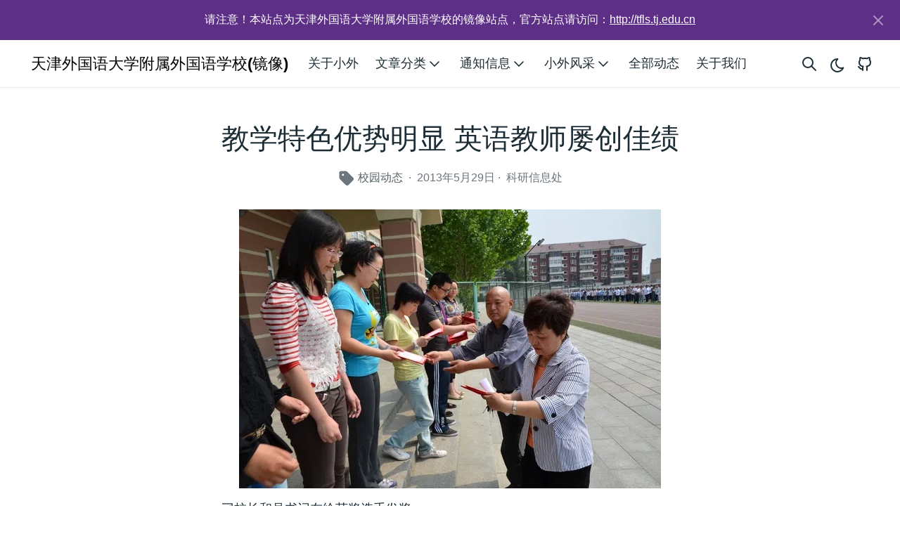

--- FILE ---
content_type: text/html; charset=utf-8
request_url: https://tfls.online/posts/102/
body_size: 6144
content:
<!doctype html><html lang=zh-hans data-bs-theme=auto><head><meta charset=utf-8><meta http-equiv=x-ua-compatible content="ie=edge"><meta name=viewport content="width=device-width,initial-scale=1"><link rel=preconnect href=https://cdn.tfls.online><script src=/js/color-mode.86a91f050a481d0a3f0c72ac26543cb6228c770875981c58dcbc008fd3f875c8.js integrity="sha256-hqkfBQpIHQo/DHKsJlQ8tiKMdwh1mBxY3LwAj9P4dcg="></script><script src=/js/dismissable-alert.ecfe60f33522da00acae2a7c5195ae0237f6bf736d4c295a83700bdbcb4d0263.js integrity="sha256-7P5g8zUi2gCsrip8UZWuAjf2v3NtTClag3AL28tNAmM="></script><link rel=stylesheet href="/main.883d5d9a26148aefa5aec025d320a9d49789f49ac3fe40a81a4d3203ecd3e82736823dd2bc0625a649b79373e501d7d240d03aba1c0f27d9e5e7860244fec0c7.css" integrity="sha512-iD1dmiYUiu+lrsAl0yCp1JeJ9JrD/kCoGk0yA+zT6Cc2gj3SvAYlpkm3k3PlAdfSQNA6uhwPJ9nl54YCRP7Axw==" crossorigin=anonymous><noscript><style>img.lazyload{display:none}</style></noscript><base href=https://tfls.online/posts/102/><link rel=canonical href=https://tfls.online/posts/102/><title>教学特色优势明显 英语教师屡创佳绩 | 天津外国语大学附属外国语学校(镜像)</title>
<meta name=description content="天津外国语大学附属外国语学校的镜像网站 (由TFLS Online运营)"><link rel=icon href=/favicon.ico sizes=32x32><link rel=apple-touch-icon href=/apple-touch-icon.png sizes=180x180 type=image/png><link rel=icon href=/favicon-192x192.png sizes=192x192 type=image/png><link rel=icon href=/favicon-512x512.png sizes=512x512 type=image/png><link rel=manifest href=/manifest.webmanifest><meta property="og:title" content="教学特色优势明显 英语教师屡创佳绩"><meta property="og:description" content="刁校长和吴书记在给获奖选手发奖 近期,我校"><meta property="og:type" content="article"><meta property="og:url" content="https://tfls.online/posts/102/"><meta property="og:image" content="https://tfls.online/cover.jpg"><meta property="article:section" content="blog"><meta property="article:published_time" content="2013-05-29T00:00:00+08:00"><meta property="article:modified_time" content="2013-05-29T00:00:00+08:00"><meta property="og:site_name" content="天津外国语大学附属外国语学校(镜像)"><meta name=twitter:card content="summary_large_image"><meta name=twitter:image content="https://tfls.online/cover.jpg"><meta name=twitter:title content="教学特色优势明显 英语教师屡创佳绩"><meta name=twitter:description content="刁校长和吴书记在给获奖选手发奖 近期,我校"><script type=application/ld+json>{"@context":"https://schema.org","@type":"BreadcrumbList","itemListElement":[{"@type":"ListItem","item":"https://tfls.online/","name":"天津外国语大学附属外国语学校(镜像)","position":1},{"@type":"ListItem","item":"https://tfls.online/posts/","name":"动态","position":2},{"@type":"ListItem","item":"https://tfls.online/posts/news/","name":"校园动态","position":3},{"@type":"ListItem","name":"教学特色优势明显 英语教师屡创佳绩","position":4}]}</script><script type=application/ld+json>{"@context":"https://schema.org","@graph":[{"@type":"Article","headline":"教学特色优势明显 英语教师屡创佳绩","description":"","isPartOf":{"@id":"https://tfls.online/posts/102/"},"mainEntityOfPage":{"@id":"https://tfls.online/posts/102/"},"datePublished":"2013-05-29T00:00:00+08:00","dateModified":"2013-05-29T00:00:00+08:00","author":{"@type":"Organization","name":"TFLS Online","url":"https://tfls.online/"},"publisher":{"@type":"Organization","name":"TFLS Online"}}]}</script><script type=application/ld+json>{"@context":"https://schema.org","@graph":[{"@type":"BlogPosting","headline":"教学特色优势明显 英语教师屡创佳绩","description":"","isPartOf":{"@id":"https://tfls.online/posts/102/"},"mainEntityOfPage":{"@id":"https://tfls.online/posts/102/"},"datePublished":"2013-05-29T00:00:00+08:00","dateModified":"2013-05-29T00:00:00+08:00","author":{"@type":"Organization","name":"TFLS Online","url":"https://tfls.online/"},"publisher":{"@type":"Organization","name":"TFLS Online"}}]}</script></head><body class="single section blog" data-bs-spy=scroll data-bs-target=#toc data-bs-root-margin="0px 0px -60%" data-bs-smooth-scroll=true tabindex=0><div id=announcement data-id=global-alert-1372fcb85f3407b500f71fb9389e77e5 class="alert alert-primary alert-dismissible fade show text-center" role=alert><span class=alert-text><span style=font-family:var(--bs-body-font-family)>请注意！本站点为天津外国语大学附属外国语学校的镜像站点，官方站点请访问：<a class="alert-link stretched-link fw-normal" target=_blank href=http://tfls.tj.edu.cn>http://tfls.tj.edu.cn</a></span></span>
<button type=button class=btn-close data-bs-dismiss=alert aria-label=Close></button></div><header class="navbar navbar-expand-lg"><div class=container-lg><a class="navbar-brand me-auto me-lg-3 d-none d-xl-block" href=/>天津外国语大学附属外国语学校(镜像)</a>
<a class="navbar-brand me-auto me-lg-3 d-xl-none d-block" href=/>小外(镜像)</a>
<button type=button id=searchToggleMobile class="btn btn-link nav-link mx-2 d-lg-none" aria-label="Search website">
<svg xmlns="http://www.w3.org/2000/svg" class="icon icon-tabler icon-tabler-search" width="24" height="24" viewBox="0 0 24 24" stroke-width="2" stroke="currentcolor" fill="none" stroke-linecap="round" stroke-linejoin="round"><path stroke="none" d="M0 0h24v24H0z" fill="none"/><circle cx="10" cy="10" r="7"/><line x1="21" y1="21" x2="15" y2="15"/></svg>
</button>
<button class="btn btn-link nav-link mx-2 order-3 d-lg-none" type=button data-bs-toggle=offcanvas data-bs-target=#offcanvasNavMain aria-controls=offcanvasNavMain aria-label="Open main navigation menu"><svg xmlns="http://www.w3.org/2000/svg" class="icon icon-tabler icon-tabler-menu" width="24" height="24" viewBox="0 0 24 24" stroke-width="2" stroke="currentcolor" fill="none" stroke-linecap="round" stroke-linejoin="round"><path stroke="none" d="M0 0h24v24H0z" fill="none"/><line x1="4" y1="8" x2="20" y2="8"/><line x1="4" y1="16" x2="20" y2="16"/></svg></button><div class="offcanvas offcanvas-end h-auto" tabindex=-1 id=offcanvasNavMain aria-labelledby=offcanvasNavMainLabel><div class=offcanvas-header><h5 class=offcanvas-title id=offcanvasNavMainLabel>小外(镜像)</h5><button type=button class="btn btn-link nav-link p-0 ms-auto" data-bs-dismiss=offcanvas aria-label=Close><svg xmlns="http://www.w3.org/2000/svg" class="icon icon-tabler icon-tabler-x" width="24" height="24" viewBox="0 0 24 24" stroke-width="2" stroke="currentcolor" fill="none" stroke-linecap="round" stroke-linejoin="round"><path stroke="none" d="M0 0h24v24H0z" fill="none"/><path d="M18 6 6 18"/><path d="M6 6l12 12"/></svg></button></div><div class="offcanvas-body d-flex flex-column flex-lg-row justify-content-between"><ul class="navbar-nav flex-grow-1"><li class=nav-item><a class=nav-link href=https://tfls.online/about-tfls/school/summary/>关于小外</a></li><li class="nav-item dropdown"><a class="nav-link dropdown-toggle" href=# role=button data-bs-toggle=dropdown aria-expanded=false>文章分类<svg xmlns="http://www.w3.org/2000/svg" class="icon icon-tabler icon-tabler-chevron-down" width="24" height="24" viewBox="0 0 24 24" stroke-width="1.5" stroke="currentcolor" fill="none" stroke-linecap="round" stroke-linejoin="round"><path stroke="none" d="M0 0h24v24H0z" fill="none"/><path d="M6 9l6 6 6-6"/></svg></a><ul class="dropdown-menu shadow rounded border-0"><li><a class=dropdown-item href=https://tfls.online/posts/moral/>学生工作</a></li><li><a class=dropdown-item href=https://tfls.online/posts/research/>教学科研</a></li><li><a class=dropdown-item href=https://tfls.online/posts/news/>校园动态</a></li><li><a class=dropdown-item href=https://tfls.online/posts/students/>校园生活</a></li><li><a class=dropdown-item href=https://tfls.online/posts/external/>对外交流</a></li><li><a class=dropdown-item href=https://tfls.online/posts/international/>AP课程中心</a></li><li><a class=dropdown-item href=https://tfls.online/posts/partypolicy/>党团工作</a></li><li><a class=dropdown-item href=https://tfls.online/posts/alumni/>校友之家</a></li><li><a class=dropdown-item href=https://tfls.online/posts/tcenter/>培训中心</a></li></ul></li><li class="nav-item dropdown"><a class="nav-link dropdown-toggle" href=# role=button data-bs-toggle=dropdown aria-expanded=false>通知信息<svg xmlns="http://www.w3.org/2000/svg" class="icon icon-tabler icon-tabler-chevron-down" width="24" height="24" viewBox="0 0 24 24" stroke-width="1.5" stroke="currentcolor" fill="none" stroke-linecap="round" stroke-linejoin="round"><path stroke="none" d="M0 0h24v24H0z" fill="none"/><path d="M6 9l6 6 6-6"/></svg></a><ul class="dropdown-menu shadow rounded border-0"><li><a class=dropdown-item href=https://tfls.online/posts/admission/>小升初</a></li><li><a class=dropdown-item href=https://tfls.online/posts/publicaffair/>公开文件</a></li><li><a class=dropdown-item href=https://tfls.online/posts/recruitment/>招聘信息</a></li></ul></li><li class="nav-item dropdown"><a class="nav-link dropdown-toggle" href=# role=button data-bs-toggle=dropdown aria-expanded=false>小外风采<svg xmlns="http://www.w3.org/2000/svg" class="icon icon-tabler icon-tabler-chevron-down" width="24" height="24" viewBox="0 0 24 24" stroke-width="1.5" stroke="currentcolor" fill="none" stroke-linecap="round" stroke-linejoin="round"><path stroke="none" d="M0 0h24v24H0z" fill="none"/><path d="M6 9l6 6 6-6"/></svg></a><ul class="dropdown-menu shadow rounded border-0"><li><a class=dropdown-item href=https://tfls.online/tflser/students>优秀学子</a></li><li><a class=dropdown-item href=https://tfls.online/tflser/teachers>优秀教师</a></li></ul></li><li class=nav-item><a class=nav-link href=https://tfls.online/posts/>全部动态</a></li><li class=nav-item><a class=nav-link href=https://tfls.online/about/>关于我们</a></li></ul><button type=button id=searchToggleDesktop class="btn btn-link nav-link p-2 d-none d-lg-block" aria-label="Search website">
<svg xmlns="http://www.w3.org/2000/svg" class="icon icon-tabler icon-tabler-search" width="24" height="24" viewBox="0 0 24 24" stroke-width="2" stroke="currentcolor" fill="none" stroke-linecap="round" stroke-linejoin="round"><path stroke="none" d="M0 0h24v24H0z" fill="none"/><circle cx="10" cy="10" r="7"/><line x1="21" y1="21" x2="15" y2="15"/></svg>
</button>
<button id=buttonColorMode class="btn btn-link mx-auto nav-link p-0 ms-lg-2 me-lg-1" type=button aria-label="Toggle theme"><svg style="margin-top:4px;margin-inline-end:-3px" data-bs-theme-value="dark" xmlns="http://www.w3.org/2000/svg" class="icon icon-tabler icon-tabler-moon" width="24" height="24" viewBox="0 0 24 24" stroke-width="2" stroke="currentcolor" fill="none" stroke-linecap="round" stroke-linejoin="round"><path stroke="none" d="M0 0h24v24H0z" fill="none"/><path d="M12 3c.132.0.263.0.393.0a7.5 7.5.0 007.92 12.446A9 9 0 1112 2.992z"/></svg><svg data-bs-theme-value="light" xmlns="http://www.w3.org/2000/svg" class="icon icon-tabler icon-tabler-sun" width="24" height="24" viewBox="0 0 24 24" stroke-width="2" stroke="currentcolor" fill="none" stroke-linecap="round" stroke-linejoin="round"><path stroke="none" d="M0 0h24v24H0z" fill="none"/><path d="M12 12m-4 0a4 4 0 108 0 4 4 0 10-8 0m-5 0h1m8-9v1m8 8h1m-9 8v1M5.6 5.6l.7.7m12.1-.7-.7.7m0 11.4.7.7m-12.1-.7-.7.7"/></svg></button><ul id=socialMenu class="nav mx-auto flex-row order-lg-4"><li class=nav-item><a class="nav-link social-link" href=https://github.com/holgerhuo/tfls-online><svg xmlns="http://www.w3.org/2000/svg" class="icon icon-tabler icon-tabler-brand-github" width="24" height="24" viewBox="0 0 24 24" stroke-width="2" stroke="currentcolor" fill="none" stroke-linecap="round" stroke-linejoin="round"><path stroke="none" d="M0 0h24v24H0z" fill="none"/><path d="M9 19c-4.3 1.4-4.3-2.5-6-3m12 5v-3.5c0-1 .1-1.4-.5-2 2.8-.3 5.5-1.4 5.5-6a4.6 4.6.0 00-1.3-3.2 4.2 4.2.0 00-.1-3.2s-1.1-.3-3.5 1.3a12.3 12.3.0 00-6.2.0C6.5 2.8 5.4 3.1 5.4 3.1a4.2 4.2.0 00-.1 3.2A4.6 4.6.0 004 9.5c0 4.6 2.7 5.7 5.5 6-.6.6-.6 1.2-.5 2V21"/></svg><small class="ms-2 visually-hidden">GitHub</small></a></li></ul></div></div></div></header><div class=modal id=searchModal tabindex=-1 aria-labelledby=searchModalLabel aria-hidden=true><div class=modal-dialog><div class=modal-content><div class=modal-header><div class="search-input flex-grow-1"><form id=search-form class=search-form><div class=d-flex><input id=query name=query class="search-text form-control form-control-lg" placeholder=搜索… aria-label=搜索… maxlength=128 autocomplete=off onkeydown="e=>console.log(e)"></div></form></div></div><div class=modal-footer><ul class="list-inline me-auto d-none d-md-block"><li class=list-inline-item>按下<kbd class=me-2><svg width="15" height="15" aria-label="Enter key" role="img"><g fill="none" stroke="currentcolor" stroke-linecap="round" stroke-linejoin="round" stroke-width="1.2"><path d="M12 3.53088v3c0 1-1 2-2 2H4m3 3-3-3 3-3"/></g></svg></kbd><span class=DocSearch-Label>以搜索</span></li></ul><span class=DocSearch-Label>搜索由<kbd class=me-2>Bing</kbd>提供</span></div></div></div></div><div class="wrap container-lg" role=document><div class=content><article><div class="row justify-content-center"><div class="col-md-12 col-lg-10"><div class=blog-header><h1>教学特色优势明显 英语教师屡创佳绩</h1><p><small class=text-secondary><svg xmlns="http://www.w3.org/2000/svg" class="icon icon-tabler icon-tabler-tag" width="24" height="24" viewBox="0 0 448 512"><path fill="currentcolor" d="M48 32H197.5c17 0 33.2 6.74 45.2 18.75l176 175.95c25 25 25 65.6.0 90.6L285.3 450.7c-25 25-65.6 25-90.6.0L18.75 274.7C6.743 262.7.0 246.5.0 229.5V80C0 53.49 21.49 32 48 32zm64 144c17.7.0 32-14.3 32-32 0-17.7-14.3-32-32-32-17.67.0-32 14.3-32 32s14.33 32 32 32z"/></svg>
<a href=/posts/news/ class=text-muted>校园动态</a>
<span class=px-1>&#183;</span>
2013年5月29日<span class=px-1>&#183;</span>
科研信息处</span></small></p></div></div><div class="col-md-12 col-lg-9"><p><img src=https://cdn.tfls.online/mirror/full/2dfa6ddff1fd3149fb51396c8725d499e847b522.jpg style=display:block;margin-left:auto;margin-right:auto decoding=async fetchpriority=auto loading=lazy height=397 width=600></p><p><strong>刁校长和吴书记在给获奖选手发奖</strong></p><p><strong>近期,我校英语教师在全国各类外语教学大赛中屡创佳绩，获奖频繁。<br>    在第四届全国外国语学校教学优质课竞赛中，我校任娜老师获得全国一等奖，解昌盛、郑青茂老师获得二等奖，王欢、李燕、周雪、李晓玉老师获得三等奖。<br>    在国家基础教育实验中心外语教育研究中心举办的第七届全国初中英语课堂教学优秀课展评中，我校陈娜老师获得全国二等奖和最佳语音语调奖，任娜老师获得全国二等奖和最佳教学设计奖。<br>    在5月22日的全校升旗仪式上，刁雅俊校长和吴翼彬书记为上述获奖选手颁发了获奖证书和奖牌。（科研信息处）</strong></p><div class="callout callout-note d-flex flex-row mt-4 mb-4 pt-4 pe-4 pb-4 ps-3"><div class=callout-content><div class="callout-body text-break">本文原始链接位于: <a href=http://tfls.tj.edu.cn/html/news/102.html target=_blank>http://tfls.tj.edu.cn/html/news/102.html</a></div></div></div><div class=tag-list-single><a class="btn btn-light" href=/tags/%E5%AD%A6%E6%A0%A1%E8%A6%81%E9%97%BB/ role=button>学校要闻</a></div></div></div></article></div></div><div class=bg-light><section class="section section-related container"><div class="row justify-content-center"><div class="col-md-12 col-lg-9"><h2 class="section-title text-center">相关文章</h2></div></div><div class="row justify-content-center"><div class=col-lg-9><div class=card><div class="card-body text-center"><article><h2 class=h3><a class="stretched-link text-body" href=/posts/1142/>2013年我校十件大事</a></h2><p></p><p><small class=text-secondary><svg xmlns="http://www.w3.org/2000/svg" class="icon icon-tabler icon-tabler-tag" width="24" height="24" viewBox="0 0 448 512"><path fill="currentcolor" d="M48 32H197.5c17 0 33.2 6.74 45.2 18.75l176 175.95c25 25 25 65.6.0 90.6L285.3 450.7c-25 25-65.6 25-90.6.0L18.75 274.7C6.743 262.7.0 246.5.0 229.5V80C0 53.49 21.49 32 48 32zm64 144c17.7.0 32-14.3 32-32 0-17.7-14.3-32-32-32-17.67.0-32 14.3-32 32s14.33 32 32 32z"/></svg>
<a href=/posts/news/ class=text-muted>校园动态</a>
<span class=px-1>&#183;</span>
2013年12月31日<span class=px-1>&#183;</span>
宣传部</span></small></p></article></div></div><div class=card><div class="card-body text-center"><article><h2 class=h3><a class="stretched-link text-body" href=/posts/1128/>我校校友会成立大会隆重召开</a></h2><p></p><p><small class=text-secondary><svg xmlns="http://www.w3.org/2000/svg" class="icon icon-tabler icon-tabler-tag" width="24" height="24" viewBox="0 0 448 512"><path fill="currentcolor" d="M48 32H197.5c17 0 33.2 6.74 45.2 18.75l176 175.95c25 25 25 65.6.0 90.6L285.3 450.7c-25 25-65.6 25-90.6.0L18.75 274.7C6.743 262.7.0 246.5.0 229.5V80C0 53.49 21.49 32 48 32zm64 144c17.7.0 32-14.3 32-32 0-17.7-14.3-32-32-32-17.67.0-32 14.3-32 32s14.33 32 32 32z"/></svg>
<a href=/posts/news/ class=text-muted>校园动态</a>
<span class=px-1>&#183;</span>
2013年12月18日<span class=px-1>&#183;</span>
校办</span></small></p></article></div></div><div class=card><div class="card-body text-center"><article><h2 class=h3><a class="stretched-link text-body" href=/posts/1122/>承前启后 展望未来</a></h2><p></p><p><small class=text-secondary><svg xmlns="http://www.w3.org/2000/svg" class="icon icon-tabler icon-tabler-tag" width="24" height="24" viewBox="0 0 448 512"><path fill="currentcolor" d="M48 32H197.5c17 0 33.2 6.74 45.2 18.75l176 175.95c25 25 25 65.6.0 90.6L285.3 450.7c-25 25-65.6 25-90.6.0L18.75 274.7C6.743 262.7.0 246.5.0 229.5V80C0 53.49 21.49 32 48 32zm64 144c17.7.0 32-14.3 32-32 0-17.7-14.3-32-32-32-17.67.0-32 14.3-32 32s14.33 32 32 32z"/></svg>
<a href=/posts/news/ class=text-muted>校园动态</a>
<span class=px-1>&#183;</span>
2013年12月12日<span class=px-1>&#183;</span>
教务处</span></small></p></article></div></div></div></div></section></div><footer class="footer text-muted"><div class=container-lg><div class=row><div class="col-lg-8 text-center text-lg-start"><ul class=list-inline><li class=list-inline-item><a class=text-muted href=/about>关于TFLS Online</a></li><li class=list-inline-item><a class=text-muted href="https://wiki.tfls.online/?utm_source=tfls-mirror&amp;utm_medium=footer&amp;utm_campaign=tfls-mirror">TFLS Wiki</a></li></ul></div><div class="col-lg-8 text-center text-lg-end"><ul class=list-inline><li class=list-inline-item>由<a href=https://tfls.online/about>云上小外</a>运营</li></ul></div></div></div></footer><script async src=/js/app.6940190d5afeb381d059576d20bdac93d532a5907cde65bcbdf77b80fa54c8a0.js integrity="sha256-aUAZDVr+s4HQWVdtIL2sk9UypZB83mW8vfd7gPpUyKA="></script><script async src=/js/instantpage.e40773d7b509b3001a4b4415dc929a8f79f0448fa0907163cd3229c490559d24.js integrity="sha256-5Adz17UJswAaS0QV3JKaj3nwRI+gkHFjzTIpxJBVnSQ="></script><script>var _paq=window._paq=window._paq||[];_paq.push(["trackPageView"]),_paq.push(["enableLinkTracking"]),function(){e="//stats.yingmoy.com/",_paq.push(["setTrackerUrl",e+"matomo.php"]),_paq.push(["setSiteId","3"]);var e,n=document,t=n.createElement("script"),s=n.getElementsByTagName("script")[0];t.async=!0,t.src=e+"matomo.js",s.parentNode.insertBefore(t,s)}()</script><script defer data-domain=tfls.online src=https://report.dragoncloud.win/js/script.outbound-links.file-downloads.tagged-events.js></script><noscript><link rel=stylesheet href=https://cdn.dragoncloud.win/tfls-online/assets/css/noscript.css><img referrerpolicy=no-referrer-when-downgrade src="https://stats.yingmoy.com/matomo.php?idsite=3&amp;rec=1" style=border:0 alt></noscript><div class="d-inline-flex fixed-bottom-right pb-4 pe-4"><button id=toTop type=button class="btn btn-primary rounded-circle ms-auto p-2"><span class=visually-hidden>Top</span><svg xmlns="http://www.w3.org/2000/svg" class="icon icon-tabler icon-tabler-chevron-up" width="24" height="24" viewBox="0 0 24 24" stroke-width="2" stroke="currentcolor" fill="none" stroke-linecap="round" stroke-linejoin="round"><path stroke="none" d="M0 0h24v24H0z" fill="none"/><path d="M6 15l6-6 6 6"/></svg></button></div></body></html>

--- FILE ---
content_type: text/css; charset=utf-8
request_url: https://tfls.online/main.883d5d9a26148aefa5aec025d320a9d49789f49ac3fe40a81a4d3203ecd3e82736823dd2bc0625a649b79373e501d7d240d03aba1c0f27d9e5e7860244fec0c7.css
body_size: 21147
content:
:root[data-bs-theme="light"],[data-bs-theme="light"] ::backdrop{--sl-color-white: hsl(224, 10%, 10%);--sl-color-gray-1: hsl(224, 14%, 16%);--sl-color-gray-2: hsl(224, 10%, 23%);--sl-color-gray-3: hsl(224, 7%, 36%);--sl-color-gray-4: hsl(224, 6%, 56%);--sl-color-gray-5: hsl(224, 6%, 77%);--sl-color-gray-6: hsl(224, 20%, 94%);--sl-color-gray-7: hsl(224, 19%, 97%);--sl-color-black: hsl(0, 0%, 100%)}:root,::backdrop{--sl-color-white: hsl(0, 0%, 100%);--sl-color-gray-1: hsl(224, 20%, 94%);--sl-color-gray-2: hsl(224, 6%, 77%);--sl-color-gray-3: hsl(224, 6%, 56%);--sl-color-gray-4: hsl(224, 7%, 36%);--sl-color-gray-5: hsl(224, 10%, 23%);--sl-color-gray-6: hsl(224, 14%, 16%);--sl-color-black: hsl(224, 10%, 10%);--sl-hue-orange: 41;--sl-color-orange-low: hsl(var(--sl-hue-orange), 39%, 22%);--sl-color-orange: hsl(var(--sl-hue-orange), 82%, 63%);--sl-color-orange-high: hsl(var(--sl-hue-orange), 82%, 87%);--sl-hue-green: 101;--sl-color-green-low: hsl(var(--sl-hue-green), 39%, 22%);--sl-color-green: hsl(var(--sl-hue-green), 82%, 63%);--sl-color-green-high: hsl(var(--sl-hue-green), 82%, 80%);--sl-hue-blue: 234;--sl-color-blue-low: hsl(var(--sl-hue-blue), 54%, 20%);--sl-color-blue: hsl(var(--sl-hue-blue), 100%, 60%);--sl-color-blue-high: hsl(var(--sl-hue-blue), 100%, 87%);--sl-hue-purple: 281;--sl-color-purple-low: hsl(var(--sl-hue-purple), 39%, 22%);--sl-color-purple: hsl(var(--sl-hue-purple), 82%, 63%);--sl-color-purple-high: hsl(var(--sl-hue-purple), 82%, 89%);--sl-hue-red: 339;--sl-color-red-low: hsl(var(--sl-hue-red), 39%, 22%);--sl-color-red: hsl(var(--sl-hue-red), 82%, 63%);--sl-color-red-high: hsl(var(--sl-hue-red), 82%, 87%);--sl-color-accent-low: hsl(224, 54%, 20%);--sl-color-accent: hsl(224, 100%, 60%);--sl-color-accent-high: hsl(224, 100%, 85%);--sl-color-text: var(--sl-color-gray-2);--sl-color-text-accent: var(--sl-color-accent-high);--sl-color-text-invert: var(--sl-color-accent-low);--sl-color-bg: var(--sl-color-black);--sl-color-bg-nav: var(--sl-color-gray-6);--sl-color-bg-sidebar: var(--sl-color-gray-6);--sl-color-bg-inline-code: var(--sl-color-gray-5);--sl-color-hairline-light: var(--sl-color-gray-5);--sl-color-hairline: var(--sl-color-gray-6);--sl-color-hairline-shade: var(--sl-color-black);--sl-color-backdrop-overlay: hsla(223, 13%, 10%, 0.66);--sl-shadow-sm: 0px 1px 1px hsla(0, 0%, 0%, 0.12), 0px 2px 1px hsla(0, 0%, 0%, 0.24);--sl-shadow-md: 0px 8px 4px hsla(0, 0%, 0%, 0.08), 0px 5px 2px hsla(0, 0%, 0%, 0.08), 0px 3px 2px hsla(0, 0%, 0%, 0.12), 0px 1px 1px hsla(0, 0%, 0%, 0.15);--sl-shadow-lg: 0px 25px 7px hsla(0, 0%, 0%, 0.03), 0px 16px 6px hsla(0, 0%, 0%, 0.1), 0px 9px 5px hsla(223, 13%, 10%, 0.33), 0px 4px 4px hsla(0, 0%, 0%, 0.75), 0px 4px 2px hsla(0, 0%, 0%, 0.25);--sl-text-xs: 0.8125rem;--sl-text-sm: 0.875rem;--sl-text-base: 1rem;--sl-text-lg: 1.125rem;--sl-text-xl: 1.25rem;--sl-text-2xl: 1.5rem;--sl-text-3xl: 1.8125rem;--sl-text-4xl: 2.1875rem;--sl-text-5xl: 2.625rem;--sl-text-6xl: 4rem;--sl-text-body: var(--sl-text-base);--sl-text-body-sm: var(--sl-text-xs);--sl-text-code: var(--sl-text-sm);--sl-text-code-sm: var(--sl-text-xs);--sl-text-h1: var(--sl-text-4xl);--sl-text-h2: var(--sl-text-3xl);--sl-text-h3: var(--sl-text-2xl);--sl-text-h4: var(--sl-text-xl);--sl-text-h5: var(--sl-text-lg);--sl-line-height: 1.8;--sl-line-height-headings: 1.2;--sl-font-system: ui-sans-serif, system-ui, -apple-system, BlinkMacSystemFont, "Segoe UI", Roboto, "Helvetica Neue", Arial, "Noto Sans", sans-serif, "Apple Color Emoji", "Segoe UI Emoji", "Segoe UI Symbol", "Noto Color Emoji";--sl-font-system-mono: ui-monospace, SFMono-Regular, Menlo, Monaco, Consolas, "Liberation Mono", "Courier New", monospace;--__sl-font: var(--sl-font, ""), var(--sl-font-system);--__sl-font-mono: var(--sl-font-mono, ""), var(--sl-font-system-mono);--sl-nav-height: 3.5rem;--sl-nav-pad-x: 1rem;--sl-nav-pad-y: 0.75rem;--sl-mobile-toc-height: 3rem;--sl-sidebar-width: 18.75rem;--sl-sidebar-pad-x: 1rem;--sl-content-width: 45rem;--sl-content-pad-x: 1rem;--sl-menu-button-size: 2rem;--sl-nav-gap: var(--sl-content-pad-x);--sl-outline-offset-inside: -0.1875rem;--sl-z-index-toc: 4;--sl-z-index-menu: 5;--sl-z-index-navbar: 10;--sl-z-index-skiplink: 20}:root{--purple-hsl: 255, 60%, 60%;--overlay-blurple: hsla(var(--purple-hsl), 0.2)}:root{--ec-brdRad: 0px;--ec-brdWd: 1px;--ec-brdCol: color-mix(in srgb, var(--sl-color-gray-5), transparent 25%);--ec-codeFontFml: var(--__sl-font-mono);--ec-codeFontSize: var(--sl-text-code);--ec-codeFontWg: 400;--ec-codeLineHt: var(--sl-line-height);--ec-codePadBlk: 0.75rem;--ec-codePadInl: 1rem;--ec-codeBg: #011627;--ec-codeFg: #d6deeb;--ec-codeSelBg: #1d3b53;--ec-uiFontFml: var(--__sl-font);--ec-uiFontSize: 0.9rem;--ec-uiFontWg: 400;--ec-uiLineHt: 1.65;--ec-uiPadBlk: 0.25rem;--ec-uiPadInl: 1rem;--ec-uiSelBg: #234d708c;--ec-uiSelFg: #ffffff;--ec-focusBrd: #122d42;--ec-sbThumbCol: #ffffff17;--ec-sbThumbHoverCol: #ffffff49;--ec-tm-lineMarkerAccentMarg: 0rem;--ec-tm-lineMarkerAccentWd: 0.15rem;--ec-tm-lineDiffIndMargLeft: 0.25rem;--ec-tm-inlMarkerBrdWd: 1.5px;--ec-tm-inlMarkerBrdRad: 0.2rem;--ec-tm-inlMarkerPad: 0.15rem;--ec-tm-insDiffIndContent: "+";--ec-tm-delDiffIndContent: "-";--ec-tm-markBg: #ffffff17;--ec-tm-markBrdCol: #ffffff40;--ec-tm-insBg: #1e571599;--ec-tm-insBrdCol: #487f3bd0;--ec-tm-insDiffIndCol: #79b169d0;--ec-tm-delBg: #862d2799;--ec-tm-delBrdCol: #b4554bd0;--ec-tm-delDiffIndCol: #ed8779d0;--ec-frm-shdCol: #011627;--ec-frm-frameBoxShdCssVal: none;--ec-frm-edActTabBg: var(--sl-color-gray-6);--ec-frm-edActTabFg: var(--sl-color-text);--ec-frm-edActTabBrdCol: transparent;--ec-frm-edActTabIndHt: 1px;--ec-frm-edActTabIndTopCol: var(--sl-color-accent-high);--ec-frm-edActTabIndBtmCol: transparent;--ec-frm-edTabsMargInlStart: 0;--ec-frm-edTabsMargBlkStart: 0;--ec-frm-edTabBrdRad: 0px;--ec-frm-edTabBarBg: var(--sl-color-black);--ec-frm-edTabBarBrdCol: color-mix(in srgb, var(--sl-color-gray-5), transparent 25%);--ec-frm-edTabBarBrdBtmCol: color-mix(in srgb, var(--sl-color-gray-5), transparent 25%);--ec-frm-edBg: var(--sl-color-gray-6);--ec-frm-trmTtbDotsFg: color-mix(in srgb, var(--sl-color-gray-5), transparent 25%);--ec-frm-trmTtbDotsOpa: 0.75;--ec-frm-trmTtbBg: var(--sl-color-black);--ec-frm-trmTtbFg: var(--sl-color-text);--ec-frm-trmTtbBrdBtmCol: color-mix(in srgb, var(--sl-color-gray-5), transparent 25%);--ec-frm-trmBg: var(--sl-color-gray-6);--ec-frm-inlBtnFg: var(--sl-color-text);--ec-frm-inlBtnBg: var(--sl-color-text);--ec-frm-inlBtnBgIdleOpa: 0;--ec-frm-inlBtnBgHoverOrFocusOpa: 0.2;--ec-frm-inlBtnBgActOpa: 0.3;--ec-frm-inlBtnBrd: var(--sl-color-text);--ec-frm-inlBtnBrdOpa: 0.4;--ec-frm-tooltipSuccessBg: #158744;--ec-frm-tooltipSuccessFg: white}:root,[data-bs-theme="light"]{--bs-blue: #3347ff;--bs-indigo: #6610f2;--bs-purple: #bd53ee;--bs-pink: #d63384;--bs-red: #ee5389;--bs-orange: #fd7e14;--bs-yellow: #eebd53;--bs-green: #84ee53;--bs-teal: #20c997;--bs-cyan: #0dcaf0;--bs-black: #000;--bs-white: #fff;--bs-gray: #6c757d;--bs-gray-dark: #343a40;--bs-gray-100: #f8f9fa;--bs-gray-200: #e9ecef;--bs-gray-300: #dee2e6;--bs-gray-400: #ced4da;--bs-gray-500: #adb5bd;--bs-gray-600: #6c757d;--bs-gray-700: #495057;--bs-gray-800: #343a40;--bs-gray-900: #212529;--bs-primary: #5d2f86;--bs-secondary: #6c757d;--bs-success: #84ee53;--bs-info: #3347ff;--bs-warning: #eebd53;--bs-danger: #ee5389;--bs-light: #f8f9fa;--bs-dark: #212529;--bs-primary-rgb: 93,47,134;--bs-secondary-rgb: 108,117,125;--bs-success-rgb: 132.2821,238.017,83.283;--bs-info-rgb: 51,71.4,255;--bs-warning-rgb: 238.017,189.0179,83.283;--bs-danger-rgb: 238.017,83.283,137.4399;--bs-light-rgb: 248,249,250;--bs-dark-rgb: 33,37,41;--bs-primary-text-emphasis: #251336;--bs-secondary-text-emphasis: #2b2f32;--bs-success-text-emphasis: #355f21;--bs-info-text-emphasis: #141d66;--bs-warning-text-emphasis: #5f4c21;--bs-danger-text-emphasis: #5f2137;--bs-light-text-emphasis: #495057;--bs-dark-text-emphasis: #495057;--bs-primary-bg-subtle: #dfd5e7;--bs-secondary-bg-subtle: #e2e3e5;--bs-success-bg-subtle: #e6fcdd;--bs-info-bg-subtle: #d6daff;--bs-warning-bg-subtle: #fcf2dd;--bs-danger-bg-subtle: #fcdde7;--bs-light-bg-subtle: #fcfcfd;--bs-dark-bg-subtle: #ced4da;--bs-primary-border-subtle: #beaccf;--bs-secondary-border-subtle: #c4c8cb;--bs-success-border-subtle: #cef8ba;--bs-info-border-subtle: #adb6ff;--bs-warning-border-subtle: #f8e5ba;--bs-danger-border-subtle: #f8bad0;--bs-light-border-subtle: #e9ecef;--bs-dark-border-subtle: #adb5bd;--bs-white-rgb: 255,255,255;--bs-black-rgb: 0,0,0;--bs-font-sans-serif: -apple-system, "Noto Sans", "Helvetica Neue", Helvetica, "Nimbus Sans L", Arial, "Liberation Sans", "PingFang SC", "Hiragino Sans GB", "Noto Sans CJK SC", "Source Han Sans SC", "Source Han Sans CN", "Microsoft YaHei", "Wenquanyi Micro Hei", "WenQuanYi Zen Hei", "ST Heiti", SimHei, "WenQuanYi Zen Hei Sharp", sans-serif;--bs-font-monospace: SFMono-Regular, Menlo, Monaco, Consolas, "Liberation Mono", "Courier New", monospace;--bs-gradient: linear-gradient(180deg, rgba(255,255,255,0.15), rgba(255,255,255,0));--bs-body-font-family: var(--bs-font-sans-serif);--bs-body-font-size:1rem;--bs-body-font-weight: 400;--bs-body-line-height: 1.5;--bs-body-color: #1d2d35;--bs-body-color-rgb: 29,45,53;--bs-body-bg: #fff;--bs-body-bg-rgb: 255,255,255;--bs-emphasis-color: #000;--bs-emphasis-color-rgb: 0,0,0;--bs-secondary-color: rgba(29,45,53,0.75);--bs-secondary-color-rgb: 29,45,53;--bs-secondary-bg: #e9ecef;--bs-secondary-bg-rgb: 233,236,239;--bs-tertiary-color: rgba(29,45,53,0.5);--bs-tertiary-color-rgb: 29,45,53;--bs-tertiary-bg: #f8f9fa;--bs-tertiary-bg-rgb: 248,249,250;--bs-heading-color: inherit;--bs-link-color: #5d2f86;--bs-link-color-rgb: 93,47,134;--bs-link-decoration: none;--bs-link-hover-color: #4a266b;--bs-link-hover-color-rgb: 74,38,107;--bs-link-hover-decoration: underline;--bs-code-color: #d63384;--bs-highlight-color: #1d2d35;--bs-highlight-bg: #fcf2dd;--bs-border-width: 1px;--bs-border-style: solid;--bs-border-color: #dee2e6;--bs-border-color-translucent: rgba(0,0,0,0.175);--bs-border-radius: .375rem;--bs-border-radius-sm: .25rem;--bs-border-radius-lg: .5rem;--bs-border-radius-xl: 1rem;--bs-border-radius-xxl: 2rem;--bs-border-radius-2xl: var(--bs-border-radius-xxl);--bs-border-radius-pill: 50rem;--bs-box-shadow: 0 0.5rem 1rem rgba(0,0,0,0.15);--bs-box-shadow-sm: 0 0.125rem 0.25rem rgba(0,0,0,0.075);--bs-box-shadow-lg: 0 1rem 3rem rgba(0,0,0,0.175);--bs-box-shadow-inset: inset 0 1px 2px rgba(0,0,0,0.075);--bs-focus-ring-width: .25rem;--bs-focus-ring-opacity: .25;--bs-focus-ring-color: rgba(93,47,134,0.25);--bs-form-valid-color: #84ee53;--bs-form-valid-border-color: #84ee53;--bs-form-invalid-color: #ee5389;--bs-form-invalid-border-color: #ee5389}[data-bs-theme="dark"]{color-scheme:dark;--bs-body-color: #c1c3c8;--bs-body-color-rgb: 192.831,194.7078,199.869;--bs-body-bg: #17181c;--bs-body-bg-rgb: 22.95,24.31,28.05;--bs-emphasis-color: #fff;--bs-emphasis-color-rgb: 255,255,255;--bs-secondary-color: rgba(193,195,200,0.75);--bs-secondary-color-rgb: 192.831,194.7078,199.869;--bs-secondary-bg: #343a40;--bs-secondary-bg-rgb: 52,58,64;--bs-tertiary-color: rgba(193,195,200,0.5);--bs-tertiary-color-rgb: 192.831,194.7078,199.869;--bs-tertiary-bg: #2b3035;--bs-tertiary-bg-rgb: 43,48,53;--bs-primary-text-emphasis: #9e82b6;--bs-secondary-text-emphasis: #a7acb1;--bs-success-text-emphasis: #b5f598;--bs-info-text-emphasis: #8591ff;--bs-warning-text-emphasis: #f5d798;--bs-danger-text-emphasis: #f598b8;--bs-light-text-emphasis: #f8f9fa;--bs-dark-text-emphasis: #dee2e6;--bs-primary-bg-subtle: #13091b;--bs-secondary-bg-subtle: #161719;--bs-success-bg-subtle: #1a3011;--bs-info-bg-subtle: #0a0e33;--bs-warning-bg-subtle: #302611;--bs-danger-bg-subtle: #30111b;--bs-light-bg-subtle: #23262f;--bs-dark-bg-subtle: #1a1d20;--bs-primary-border-subtle: #381c50;--bs-secondary-border-subtle: #41464b;--bs-success-border-subtle: #4f8f32;--bs-info-border-subtle: #1f2b99;--bs-warning-border-subtle: #8f7132;--bs-danger-border-subtle: #8f3252;--bs-light-border-subtle: #353841;--bs-dark-border-subtle: #343a40;--bs-heading-color: #fff;--bs-link-color: #b3c7ff;--bs-link-hover-color: #c2d2ff;--bs-link-color-rgb: 178.5,198.9,255;--bs-link-hover-color-rgb: 194,210,255;--bs-code-color: #e685b5;--bs-highlight-color: #c1c3c8;--bs-highlight-bg: #5f4c21;--bs-border-color: #495057;--bs-border-color-translucent: rgba(255,255,255,0.15);--bs-form-valid-color: #b5f598;--bs-form-valid-border-color: #b5f598;--bs-form-invalid-color: #f598b8;--bs-form-invalid-border-color: #f598b8}*,*::before,*::after{box-sizing:border-box}@media (prefers-reduced-motion: no-preference){:root{scroll-behavior:smooth}}body{margin:0;font-family:var(--bs-body-font-family);font-size:var(--bs-body-font-size);font-weight:var(--bs-body-font-weight);line-height:var(--bs-body-line-height);color:var(--bs-body-color);text-align:var(--bs-body-text-align);background-color:var(--bs-body-bg);-webkit-text-size-adjust:100%;-webkit-tap-highlight-color:rgba(0,0,0,0)}hr{margin:1rem 0;color:inherit;border:0;border-top:var(--bs-border-width) solid;opacity:.25}h5,.h5,h4,.h4,h3,.h3,h2,.h2,h1,.h1{margin-top:0;margin-bottom:.5rem;font-weight:700;line-height:1.2;color:var(--bs-heading-color)}h1,.h1{font-size:calc(1.375rem + 1.5vw)}@media (min-width: 1200px){h1,.h1{font-size:2.5rem}}h2,.h2{font-size:calc(1.325rem + .9vw)}@media (min-width: 1200px){h2,.h2{font-size:2rem}}h3,.h3{font-size:calc(1.3rem + .6vw)}@media (min-width: 1200px){h3,.h3{font-size:1.75rem}}h4,.h4{font-size:calc(1.275rem + .3vw)}@media (min-width: 1200px){h4,.h4{font-size:1.5rem}}h5,.h5{font-size:1.25rem}p{margin-top:0;margin-bottom:1rem}ol,ul{padding-left:2rem}ol,ul,dl{margin-top:0;margin-bottom:1rem}ol ol,ul ul,ol ul,ul ol{margin-bottom:0}dt{font-weight:700}dd{margin-bottom:.5rem;margin-left:0}blockquote{margin:0 0 1rem}b,strong{font-weight:bolder}small,.small{font-size:.875em}mark,.mark{padding:.1875em;color:var(--bs-highlight-color);background-color:var(--bs-highlight-bg)}a{color:rgba(var(--bs-link-color-rgb), var(--bs-link-opacity, 1));text-decoration:none}a:hover{--bs-link-color-rgb: var(--bs-link-hover-color-rgb);text-decoration:underline}a:not([href]):not([class]),a:not([href]):not([class]):hover{color:inherit;text-decoration:none}pre,code,kbd,samp{font-family:var(--bs-font-monospace);font-size:1em}pre{display:block;margin-top:0;margin-bottom:1rem;overflow:auto;font-size:.875em}pre code{font-size:inherit;color:inherit;word-break:normal}code{font-size:.875em;color:var(--bs-code-color);word-wrap:break-word}a>code{color:inherit}kbd{padding:.1875rem .375rem;font-size:.875em;color:var(--bs-body-bg);background-color:var(--bs-body-color);border-radius:.25rem}kbd kbd{padding:0;font-size:1em}figure{margin:0 0 1rem}img,svg{vertical-align:middle}table{caption-side:bottom;border-collapse:collapse}th{text-align:inherit;text-align:-webkit-match-parent}thead,tbody,tr,td,th{border-color:inherit;border-style:solid;border-width:0}button{border-radius:0}button:focus:not(:focus-visible){outline:0}input,button{margin:0;font-family:inherit;font-size:inherit;line-height:inherit}button{text-transform:none}[list]:not([type="date"]):not([type="datetime-local"]):not([type="month"]):not([type="week"]):not([type="time"])::-webkit-calendar-picker-indicator{display:none !important}button,[type="button"],[type="reset"],[type="submit"]{-webkit-appearance:button}button:not(:disabled),[type="button"]:not(:disabled),[type="reset"]:not(:disabled),[type="submit"]:not(:disabled){cursor:pointer}::-moz-focus-inner{padding:0;border-style:none}::-webkit-datetime-edit-fields-wrapper,::-webkit-datetime-edit-text,::-webkit-datetime-edit-minute,::-webkit-datetime-edit-hour-field,::-webkit-datetime-edit-day-field,::-webkit-datetime-edit-month-field,::-webkit-datetime-edit-year-field{padding:0}::-webkit-inner-spin-button{height:auto}[type="search"]{-webkit-appearance:textfield;outline-offset:-2px}::-webkit-search-decoration{-webkit-appearance:none}::-webkit-color-swatch-wrapper{padding:0}::file-selector-button{font:inherit;-webkit-appearance:button}summary{display:list-item;cursor:pointer}[hidden]{display:none !important}.lead{font-size:1.25rem;font-weight:400}.list-unstyled{padding-left:0;list-style:none}.list-inline{padding-left:0;list-style:none}.list-inline-item{display:inline-block}.list-inline-item:not(:last-child){margin-right:.5rem}.blockquote{margin-bottom:1rem;font-size:1.25rem}.blockquote>:last-child{margin-bottom:0}.img-fluid{max-width:100%;height:auto}.figure{display:inline-block}.container,.container-fluid,.container-lg{--bs-gutter-x: 3rem;--bs-gutter-y: 0;width:100%;padding-right:calc(var(--bs-gutter-x) * .5);padding-left:calc(var(--bs-gutter-x) * .5);margin-right:auto;margin-left:auto}@media (min-width: 576px){.container{max-width:540px}}@media (min-width: 768px){.container{max-width:720px}}@media (min-width: 992px){.container-lg,.container{max-width:960px}}@media (min-width: 1200px){.container-lg,.container{max-width:1240px}}@media (min-width: 1400px){.container-lg,.container{max-width:1320px}}:root{--bs-breakpoint-xs: 0;--bs-breakpoint-sm: 576px;--bs-breakpoint-md: 768px;--bs-breakpoint-lg: 992px;--bs-breakpoint-xl: 1200px;--bs-breakpoint-xxl: 1400px}.row{--bs-gutter-x: 3rem;--bs-gutter-y: 0;display:flex;flex-wrap:wrap;margin-top:calc(-1 * var(--bs-gutter-y));margin-right:calc(-.5 * var(--bs-gutter-x));margin-left:calc(-.5 * var(--bs-gutter-x))}.row>*{flex-shrink:0;width:100%;max-width:100%;padding-right:calc(var(--bs-gutter-x) * .5);padding-left:calc(var(--bs-gutter-x) * .5);margin-top:var(--bs-gutter-y)}@media (min-width: 768px){.col-md-12{flex:0 0 auto;width:75%}}@media (min-width: 992px){.col-lg-5{flex:0 0 auto;width:31.25%}.col-lg-6{flex:0 0 auto;width:37.5%}.col-lg-7{flex:0 0 auto;width:43.75%}.col-lg-8{flex:0 0 auto;width:50%}.col-lg-9{flex:0 0 auto;width:56.25%}.col-lg-10{flex:0 0 auto;width:62.5%}.col-lg-11{flex:0 0 auto;width:68.75%}.col-lg-12{flex:0 0 auto;width:75%}}@media (min-width: 1200px){.col-xl-3{flex:0 0 auto;width:18.75%}.col-xl-4{flex:0 0 auto;width:25%}.col-xl-8{flex:0 0 auto;width:50%}.col-xl-9{flex:0 0 auto;width:56.25%}}.visually-hidden{width:1px !important;height:1px !important;padding:0 !important;margin:-1px !important;overflow:hidden !important;clip:rect(0, 0, 0, 0) !important;white-space:nowrap !important;border:0 !important}.visually-hidden:not(caption){position:absolute !important}.stretched-link::after{position:absolute;top:0;right:0;bottom:0;left:0;z-index:1;content:""}.table,table{--bs-table-color-type: initial;--bs-table-bg-type: initial;--bs-table-color-state: initial;--bs-table-bg-state: initial;--bs-table-color: var(--bs-emphasis-color);--bs-table-bg: var(--bs-body-bg);--bs-table-border-color: var(--bs-border-color);--bs-table-accent-bg: rgba(0,0,0,0);--bs-table-striped-color: var(--bs-emphasis-color);--bs-table-striped-bg: rgba(var(--bs-emphasis-color-rgb), 0.05);--bs-table-active-color: var(--bs-emphasis-color);--bs-table-active-bg: rgba(var(--bs-emphasis-color-rgb), 0.1);--bs-table-hover-color: var(--bs-emphasis-color);--bs-table-hover-bg: rgba(var(--bs-emphasis-color-rgb), 0.075);width:100%;margin-bottom:1rem;vertical-align:top;border-color:var(--bs-table-border-color)}.table>:not(caption)>*>*,table>:not(caption)>*>*{padding:.5rem .5rem;color:var(--bs-table-color-state, var(--bs-table-color-type, var(--bs-table-color)));background-color:var(--bs-table-bg);border-bottom-width:var(--bs-border-width);box-shadow:inset 0 0 0 9999px var(--bs-table-bg-state, var(--bs-table-bg-type, var(--bs-table-accent-bg)))}.table>tbody,table>tbody{vertical-align:inherit}.table>thead,table>thead{vertical-align:bottom}[data-bs-theme="dark"] table{--bs-table-color: #fff;--bs-table-bg: #212529;--bs-table-border-color: #4d5154;--bs-table-striped-bg: #2c3034;--bs-table-striped-color: #fff;--bs-table-active-bg: #373b3e;--bs-table-active-color: #fff;--bs-table-hover-bg: #323539;--bs-table-hover-color: #fff;color:var(--bs-table-color);border-color:var(--bs-table-border-color)}.form-control{display:block;width:100%;padding:.375rem .75rem;font-size:1rem;font-weight:400;line-height:1.5;color:var(--bs-body-color);-webkit-appearance:none;-moz-appearance:none;appearance:none;background-color:var(--bs-body-bg);background-clip:padding-box;border:var(--bs-border-width) solid var(--bs-border-color);border-radius:var(--bs-border-radius);transition:border-color 0.15s ease-in-out,box-shadow 0.15s ease-in-out}@media (prefers-reduced-motion: reduce){.form-control{transition:none}}.form-control[type="file"]{overflow:hidden}.form-control[type="file"]:not(:disabled):not([readonly]){cursor:pointer}.form-control:focus{color:var(--bs-body-color);background-color:var(--bs-body-bg);border-color:#ae97c3;outline:0;box-shadow:none}.form-control::-webkit-date-and-time-value{min-width:85px;height:1.5em;margin:0}.form-control::-webkit-datetime-edit{display:block;padding:0}.form-control::-moz-placeholder{color:var(--bs-secondary-color);opacity:1}.form-control::placeholder{color:var(--bs-secondary-color);opacity:1}.form-control:disabled{background-color:var(--bs-secondary-bg);opacity:1}.form-control::file-selector-button{padding:.375rem .75rem;margin:-.375rem -.75rem;margin-inline-end:.75rem;color:var(--bs-body-color);background-color:var(--bs-tertiary-bg);pointer-events:none;border-color:inherit;border-style:solid;border-width:0;border-inline-end-width:var(--bs-border-width);border-radius:0;transition:color 0.15s ease-in-out,background-color 0.15s ease-in-out,border-color 0.15s ease-in-out,box-shadow 0.15s ease-in-out}@media (prefers-reduced-motion: reduce){.form-control::file-selector-button{transition:none}}.form-control:hover:not(:disabled):not([readonly])::file-selector-button{background-color:var(--bs-secondary-bg)}.form-control-lg{min-height:calc(1.5em + 1rem + calc(var(--bs-border-width) * 2));padding:.5rem 1rem;font-size:1.25rem;border-radius:var(--bs-border-radius-lg)}.form-control-lg::file-selector-button{padding:.5rem 1rem;margin:-.5rem -1rem;margin-inline-end:1rem}li input[type="checkbox"]{--bs-form-check-bg: var(--bs-body-bg);flex-shrink:0;width:1em;height:1em;margin-top:.25em;vertical-align:top;-webkit-appearance:none;-moz-appearance:none;appearance:none;background-color:var(--bs-form-check-bg);background-image:var(--bs-form-check-bg-image);background-repeat:no-repeat;background-position:center;background-size:contain;border:var(--bs-border-width) solid var(--bs-border-color);-webkit-print-color-adjust:exact;print-color-adjust:exact}li input[type="checkbox"]{border-radius:.25em}li input[type="radio"][type="checkbox"]{border-radius:50%}li input[type="checkbox"]:active{filter:brightness(90%)}li input[type="checkbox"]:focus{border-color:#ae97c3;outline:0;box-shadow:0 0 0 .25rem rgba(93,47,134,0.25)}li input[type="checkbox"]:checked{background-color:#5d2f86;border-color:#5d2f86}li input:checked[type="checkbox"]{--bs-form-check-bg-image: url("data:image/svg+xml,%3csvg xmlns='http://www.w3.org/2000/svg' viewBox='0 0 20 20'%3e%3cpath fill='none' stroke='%23fff' stroke-linecap='round' stroke-linejoin='round' stroke-width='3' d='m6 10 3 3 6-6'/%3e%3c/svg%3e")}li input[type="checkbox"]:checked[type="radio"]{--bs-form-check-bg-image: url("data:image/svg+xml,%3csvg xmlns='http://www.w3.org/2000/svg' viewBox='-4 -4 8 8'%3e%3ccircle r='2' fill='%23fff'/%3e%3c/svg%3e")}li input[type="checkbox"]:indeterminate{background-color:#5d2f86;border-color:#5d2f86;--bs-form-check-bg-image: url("data:image/svg+xml,%3csvg xmlns='http://www.w3.org/2000/svg' viewBox='0 0 20 20'%3e%3cpath fill='none' stroke='%23fff' stroke-linecap='round' stroke-linejoin='round' stroke-width='3' d='M6 10h8'/%3e%3c/svg%3e")}li input[type="checkbox"]:disabled{pointer-events:none;filter:none;opacity:.5}.btn{--bs-btn-padding-x: .75rem;--bs-btn-padding-y: .375rem;--bs-btn-font-family: ;--bs-btn-font-size:1rem;--bs-btn-font-weight: 400;--bs-btn-line-height: 1.5;--bs-btn-color: var(--bs-body-color);--bs-btn-bg: transparent;--bs-btn-border-width: var(--bs-border-width);--bs-btn-border-color: transparent;--bs-btn-border-radius: var(--bs-border-radius);--bs-btn-hover-border-color: transparent;--bs-btn-box-shadow: inset 0 1px 0 rgba(255,255,255,0.15),0 1px 1px rgba(0,0,0,0.075);--bs-btn-disabled-opacity: .65;--bs-btn-focus-box-shadow: 0 0 0 0 rgba(var(--bs-btn-focus-shadow-rgb), .5);display:inline-block;padding:var(--bs-btn-padding-y) var(--bs-btn-padding-x);font-family:var(--bs-btn-font-family);font-size:var(--bs-btn-font-size);font-weight:var(--bs-btn-font-weight);line-height:var(--bs-btn-line-height);color:var(--bs-btn-color);text-align:center;vertical-align:middle;cursor:pointer;-webkit-user-select:none;-moz-user-select:none;user-select:none;border:var(--bs-btn-border-width) solid var(--bs-btn-border-color);border-radius:var(--bs-btn-border-radius);background-color:var(--bs-btn-bg);transition:color 0.15s ease-in-out,background-color 0.15s ease-in-out,border-color 0.15s ease-in-out,box-shadow 0.15s ease-in-out}@media (prefers-reduced-motion: reduce){.btn{transition:none}}.btn:hover{color:var(--bs-btn-hover-color);text-decoration:none;background-color:var(--bs-btn-hover-bg);border-color:var(--bs-btn-hover-border-color)}.btn:focus-visible{color:var(--bs-btn-hover-color);background-color:var(--bs-btn-hover-bg);border-color:var(--bs-btn-hover-border-color);outline:0;box-shadow:var(--bs-btn-focus-box-shadow)}:not(.btn-check)+.btn:active,.btn:first-child:active,.btn.active,.btn.show{color:var(--bs-btn-active-color);background-color:var(--bs-btn-active-bg);border-color:var(--bs-btn-active-border-color)}:not(.btn-check)+.btn:active:focus-visible,.btn:first-child:active:focus-visible,.btn.active:focus-visible,.btn.show:focus-visible{box-shadow:var(--bs-btn-focus-box-shadow)}.btn:disabled,.btn.disabled{color:var(--bs-btn-disabled-color);pointer-events:none;background-color:var(--bs-btn-disabled-bg);border-color:var(--bs-btn-disabled-border-color);opacity:var(--bs-btn-disabled-opacity)}.btn-primary{--bs-btn-color: #fff;--bs-btn-bg: #5d2f86;--bs-btn-border-color: #5d2f86;--bs-btn-hover-color: #fff;--bs-btn-hover-bg: #4f2872;--bs-btn-hover-border-color: #4a266b;--bs-btn-focus-shadow-rgb: 117,78,152;--bs-btn-active-color: #fff;--bs-btn-active-bg: #4a266b;--bs-btn-active-border-color: #462365;--bs-btn-active-shadow: inset 0 3px 5px rgba(0,0,0,0.125);--bs-btn-disabled-color: #fff;--bs-btn-disabled-bg: #5d2f86;--bs-btn-disabled-border-color: #5d2f86}.btn-secondary{--bs-btn-color: #fff;--bs-btn-bg: #6c757d;--bs-btn-border-color: #6c757d;--bs-btn-hover-color: #fff;--bs-btn-hover-bg: #5c636a;--bs-btn-hover-border-color: #565e64;--bs-btn-focus-shadow-rgb: 130,138,145;--bs-btn-active-color: #fff;--bs-btn-active-bg: #565e64;--bs-btn-active-border-color: #51585e;--bs-btn-active-shadow: inset 0 3px 5px rgba(0,0,0,0.125);--bs-btn-disabled-color: #fff;--bs-btn-disabled-bg: #6c757d;--bs-btn-disabled-border-color: #6c757d}.btn-light{--bs-btn-color: #000;--bs-btn-bg: #f8f9fa;--bs-btn-border-color: #f8f9fa;--bs-btn-hover-color: #000;--bs-btn-hover-bg: #d3d4d5;--bs-btn-hover-border-color: #c6c7c8;--bs-btn-focus-shadow-rgb: 211,212,213;--bs-btn-active-color: #000;--bs-btn-active-bg: #c6c7c8;--bs-btn-active-border-color: #babbbc;--bs-btn-active-shadow: inset 0 3px 5px rgba(0,0,0,0.125);--bs-btn-disabled-color: #000;--bs-btn-disabled-bg: #f8f9fa;--bs-btn-disabled-border-color: #f8f9fa}.btn-outline-primary{--bs-btn-color: #5d2f86;--bs-btn-border-color: #5d2f86;--bs-btn-hover-color: #fff;--bs-btn-hover-bg: #5d2f86;--bs-btn-hover-border-color: #5d2f86;--bs-btn-focus-shadow-rgb: 93,47,134;--bs-btn-active-color: #fff;--bs-btn-active-bg: #5d2f86;--bs-btn-active-border-color: #5d2f86;--bs-btn-active-shadow: inset 0 3px 5px rgba(0,0,0,0.125);--bs-btn-disabled-color: #5d2f86;--bs-btn-disabled-bg: transparent;--bs-btn-disabled-border-color: #5d2f86;--bs-gradient: none}.btn-outline-secondary{--bs-btn-color: #6c757d;--bs-btn-border-color: #6c757d;--bs-btn-hover-color: #fff;--bs-btn-hover-bg: #6c757d;--bs-btn-hover-border-color: #6c757d;--bs-btn-focus-shadow-rgb: 108,117,125;--bs-btn-active-color: #fff;--bs-btn-active-bg: #6c757d;--bs-btn-active-border-color: #6c757d;--bs-btn-active-shadow: inset 0 3px 5px rgba(0,0,0,0.125);--bs-btn-disabled-color: #6c757d;--bs-btn-disabled-bg: transparent;--bs-btn-disabled-border-color: #6c757d;--bs-gradient: none}.btn-link{--bs-btn-font-weight: 400;--bs-btn-color: var(--bs-link-color);--bs-btn-bg: transparent;--bs-btn-border-color: transparent;--bs-btn-hover-color: var(--bs-link-hover-color);--bs-btn-hover-border-color: transparent;--bs-btn-active-color: var(--bs-link-hover-color);--bs-btn-active-border-color: transparent;--bs-btn-disabled-color: #6c757d;--bs-btn-disabled-border-color: transparent;--bs-btn-box-shadow: 0 0 0 #000;--bs-btn-focus-shadow-rgb: 117,78,152;text-decoration:none}.btn-link:hover,.btn-link:focus-visible{text-decoration:underline}.btn-link:focus-visible{color:var(--bs-btn-color)}.btn-link:hover{color:var(--bs-btn-hover-color)}.btn-lg{--bs-btn-padding-y: .5rem;--bs-btn-padding-x: 1rem;--bs-btn-font-size:1.25rem;--bs-btn-border-radius: var(--bs-border-radius-lg)}.btn-sm{--bs-btn-padding-y: .25rem;--bs-btn-padding-x: .5rem;--bs-btn-font-size:.875rem;--bs-btn-border-radius: var(--bs-border-radius-sm)}.fade{transition:opacity 0.15s linear}@media (prefers-reduced-motion: reduce){.fade{transition:none}}.fade:not(.show){opacity:0}.dropdown{position:relative}.dropdown-toggle{white-space:nowrap}.dropdown-toggle::after{display:inline-block;margin-left:.255em;vertical-align:.255em;content:"";border-top:.3em solid;border-right:.3em solid transparent;border-bottom:0;border-left:.3em solid transparent}.dropdown-toggle:empty::after{margin-left:0}.dropdown-menu{--bs-dropdown-zindex: 1000;--bs-dropdown-min-width: 10rem;--bs-dropdown-padding-x: 0;--bs-dropdown-padding-y: .5rem;--bs-dropdown-spacer: .125rem;--bs-dropdown-font-size:1rem;--bs-dropdown-color: var(--bs-body-color);--bs-dropdown-bg: var(--bs-body-bg);--bs-dropdown-border-color: var(--bs-border-color-translucent);--bs-dropdown-border-radius: var(--bs-border-radius);--bs-dropdown-border-width: var(--bs-border-width);--bs-dropdown-inner-border-radius: calc(var(--bs-border-radius) - var(--bs-border-width));--bs-dropdown-divider-bg: var(--bs-border-color-translucent);--bs-dropdown-divider-margin-y: .5rem;--bs-dropdown-box-shadow: var(--bs-box-shadow);--bs-dropdown-link-color: var(--bs-body-color);--bs-dropdown-link-hover-color: var(--bs-body-color);--bs-dropdown-link-hover-bg: var(--bs-tertiary-bg);--bs-dropdown-link-active-color: #fff;--bs-dropdown-link-active-bg: #5d2f86;--bs-dropdown-link-disabled-color: var(--bs-tertiary-color);--bs-dropdown-item-padding-x: 1rem;--bs-dropdown-item-padding-y: .25rem;--bs-dropdown-header-color: #6c757d;--bs-dropdown-header-padding-x: 1rem;--bs-dropdown-header-padding-y: .5rem;position:absolute;z-index:var(--bs-dropdown-zindex);display:none;min-width:var(--bs-dropdown-min-width);padding:var(--bs-dropdown-padding-y) var(--bs-dropdown-padding-x);margin:0;font-size:var(--bs-dropdown-font-size);color:var(--bs-dropdown-color);text-align:left;list-style:none;background-color:var(--bs-dropdown-bg);background-clip:padding-box;border:var(--bs-dropdown-border-width) solid var(--bs-dropdown-border-color);border-radius:var(--bs-dropdown-border-radius)}.dropdown-menu[data-bs-popper]{top:100%;left:0;margin-top:var(--bs-dropdown-spacer)}.dropdown-item{display:block;width:100%;padding:var(--bs-dropdown-item-padding-y) var(--bs-dropdown-item-padding-x);clear:both;font-weight:400;color:var(--bs-dropdown-link-color);text-align:inherit;white-space:nowrap;background-color:transparent;border:0;border-radius:var(--bs-dropdown-item-border-radius, 0)}.dropdown-item:hover,.dropdown-item:focus{color:var(--bs-dropdown-link-hover-color);text-decoration:none;background-color:var(--bs-dropdown-link-hover-bg)}.dropdown-item.active,.dropdown-item:active{color:var(--bs-dropdown-link-active-color);text-decoration:none;background-color:var(--bs-dropdown-link-active-bg)}.dropdown-item.disabled,.dropdown-item:disabled{color:var(--bs-dropdown-link-disabled-color);pointer-events:none;background-color:transparent}.dropdown-menu.show{display:block}.nav{--bs-nav-link-padding-x: 1rem;--bs-nav-link-padding-y: .5rem;--bs-nav-link-font-weight: ;--bs-nav-link-color: var(--bs-link-color);--bs-nav-link-hover-color: var(--bs-link-hover-color);--bs-nav-link-disabled-color: var(--bs-secondary-color);display:flex;flex-wrap:wrap;padding-left:0;margin-bottom:0;list-style:none}.nav-link{display:block;padding:var(--bs-nav-link-padding-y) var(--bs-nav-link-padding-x);font-size:var(--bs-nav-link-font-size);font-weight:var(--bs-nav-link-font-weight);color:var(--bs-nav-link-color);background:none;border:0;transition:color 0.15s ease-in-out,background-color 0.15s ease-in-out,border-color 0.15s ease-in-out}@media (prefers-reduced-motion: reduce){.nav-link{transition:none}}.nav-link:hover,.nav-link:focus{color:var(--bs-nav-link-hover-color);text-decoration:none}.nav-link:focus-visible{outline:0;box-shadow:0 0 0 .25rem rgba(93,47,134,0.25)}.nav-link.disabled,.nav-link:disabled{color:var(--bs-nav-link-disabled-color);pointer-events:none;cursor:default}.navbar{--bs-navbar-padding-x: 0;--bs-navbar-padding-y: .5rem;--bs-navbar-color: rgba(var(--bs-emphasis-color-rgb), 0.65);--bs-navbar-hover-color: rgba(var(--bs-emphasis-color-rgb), 0.8);--bs-navbar-disabled-color: rgba(var(--bs-emphasis-color-rgb), 0.3);--bs-navbar-active-color: rgba(var(--bs-emphasis-color-rgb), 1);--bs-navbar-brand-padding-y: .3125rem;--bs-navbar-brand-margin-end: 1rem;--bs-navbar-brand-font-size: 1.25rem;--bs-navbar-brand-color: rgba(var(--bs-emphasis-color-rgb), 1);--bs-navbar-brand-hover-color: rgba(var(--bs-emphasis-color-rgb), 1);--bs-navbar-nav-link-padding-x: .5rem;--bs-navbar-toggler-padding-y: .25rem;--bs-navbar-toggler-padding-x: .75rem;--bs-navbar-toggler-font-size: 1.25rem;--bs-navbar-toggler-icon-bg: url("data:image/svg+xml,%3csvg xmlns='http://www.w3.org/2000/svg' viewBox='0 0 30 30'%3e%3cpath stroke='rgba%2829,45,53,0.75%29' stroke-linecap='round' stroke-miterlimit='10' stroke-width='2' d='M4 7h22M4 15h22M4 23h22'/%3e%3c/svg%3e");--bs-navbar-toggler-border-color: rgba(var(--bs-emphasis-color-rgb), 0.15);--bs-navbar-toggler-border-radius: var(--bs-border-radius);--bs-navbar-toggler-focus-width: 0;--bs-navbar-toggler-transition: box-shadow 0.15s ease-in-out;position:relative;display:flex;flex-wrap:wrap;align-items:center;justify-content:space-between;padding:var(--bs-navbar-padding-y) var(--bs-navbar-padding-x)}.navbar>.container,.navbar>.container-fluid,.navbar>.container-lg{display:flex;flex-wrap:inherit;align-items:center;justify-content:space-between}.navbar-brand{padding-top:var(--bs-navbar-brand-padding-y);padding-bottom:var(--bs-navbar-brand-padding-y);margin-right:var(--bs-navbar-brand-margin-end);font-size:var(--bs-navbar-brand-font-size);color:var(--bs-navbar-brand-color);white-space:nowrap}.navbar-brand:hover,.navbar-brand:focus{color:var(--bs-navbar-brand-hover-color);text-decoration:none}.navbar-nav{--bs-nav-link-padding-x: 0;--bs-nav-link-padding-y: .5rem;--bs-nav-link-font-weight: ;--bs-nav-link-color: var(--bs-navbar-color);--bs-nav-link-hover-color: var(--bs-navbar-hover-color);--bs-nav-link-disabled-color: var(--bs-navbar-disabled-color);display:flex;flex-direction:column;padding-left:0;margin-bottom:0;list-style:none}.navbar-nav .nav-link.active,.navbar-nav .nav-link.show{color:var(--bs-navbar-active-color)}.navbar-nav .dropdown-menu{position:static}@media (min-width: 992px){.navbar-expand-lg{flex-wrap:nowrap;justify-content:flex-start}.navbar-expand-lg .navbar-nav{flex-direction:row}.navbar-expand-lg .navbar-nav .dropdown-menu{position:absolute}.navbar-expand-lg .navbar-nav .nav-link{padding-right:var(--bs-navbar-nav-link-padding-x);padding-left:var(--bs-navbar-nav-link-padding-x)}.navbar-expand-lg .offcanvas{position:static;z-index:auto;flex-grow:1;width:auto !important;height:auto !important;visibility:visible !important;background-color:transparent !important;border:0 !important;transform:none !important;transition:none}.navbar-expand-lg .offcanvas .offcanvas-header{display:none}.navbar-expand-lg .offcanvas .offcanvas-body{display:flex;flex-grow:0;padding:0;overflow-y:visible}}.navbar[data-bs-theme="dark"]{--bs-navbar-color: #c1c3c8;--bs-navbar-hover-color: #b3c7ff;--bs-navbar-disabled-color: rgba(255,255,255,0.25);--bs-navbar-active-color: #b3c7ff;--bs-navbar-brand-color: #b3c7ff;--bs-navbar-brand-hover-color: #b3c7ff;--bs-navbar-toggler-border-color: rgba(255,255,255,0.1);--bs-navbar-toggler-icon-bg: url("data:image/svg+xml,%3csvg xmlns='http://www.w3.org/2000/svg' viewBox='0 0 30 30'%3e%3cpath stroke='%23c1c3c8' stroke-linecap='round' stroke-miterlimit='10' stroke-width='2' d='M4 7h22M4 15h22M4 23h22'/%3e%3c/svg%3e")}.card{--bs-card-spacer-y: 1rem;--bs-card-spacer-x: 1rem;--bs-card-title-spacer-y: .5rem;--bs-card-title-color: ;--bs-card-subtitle-color: ;--bs-card-border-width: var(--bs-border-width);--bs-card-border-color: #e9ecef;--bs-card-border-radius: var(--bs-border-radius);--bs-card-box-shadow: ;--bs-card-inner-border-radius: calc(var(--bs-border-radius) - (var(--bs-border-width)));--bs-card-cap-padding-y: .5rem;--bs-card-cap-padding-x: 1rem;--bs-card-cap-bg: rgba(var(--bs-body-color-rgb), 0.03);--bs-card-cap-color: ;--bs-card-height: ;--bs-card-color: ;--bs-card-bg: var(--bs-body-bg);--bs-card-img-overlay-padding: 1rem;--bs-card-group-margin: 1.5rem;position:relative;display:flex;flex-direction:column;min-width:0;height:var(--bs-card-height);color:var(--bs-body-color);word-wrap:break-word;background-color:var(--bs-card-bg);background-clip:border-box;border:var(--bs-card-border-width) solid var(--bs-card-border-color);border-radius:var(--bs-card-border-radius)}.card>hr{margin-right:0;margin-left:0}.card-body{flex:1 1 auto;padding:var(--bs-card-spacer-y) var(--bs-card-spacer-x);color:var(--bs-card-color)}.breadcrumb{--bs-breadcrumb-padding-x: 0;--bs-breadcrumb-padding-y: 0;--bs-breadcrumb-margin-bottom: 1rem;--bs-breadcrumb-bg: ;--bs-breadcrumb-border-radius: ;--bs-breadcrumb-divider-color: var(--bs-secondary-color);--bs-breadcrumb-item-padding-x: .5rem;--bs-breadcrumb-item-active-color: var(--bs-secondary-color);display:flex;flex-wrap:wrap;padding:var(--bs-breadcrumb-padding-y) var(--bs-breadcrumb-padding-x);margin-bottom:var(--bs-breadcrumb-margin-bottom);font-size:var(--bs-breadcrumb-font-size);list-style:none;background-color:var(--bs-breadcrumb-bg);border-radius:var(--bs-breadcrumb-border-radius)}.breadcrumb-item+.breadcrumb-item{padding-left:var(--bs-breadcrumb-item-padding-x)}.breadcrumb-item+.breadcrumb-item::before{float:left;padding-right:var(--bs-breadcrumb-item-padding-x);color:var(--bs-breadcrumb-divider-color);content:var(--bs-breadcrumb-divider, "/") /* rtl: var(--bs-breadcrumb-divider, "/") */}.breadcrumb-item.active{color:var(--bs-breadcrumb-item-active-color)}.pagination{--bs-pagination-padding-x: .75rem;--bs-pagination-padding-y: .375rem;--bs-pagination-font-size:1rem;--bs-pagination-color: var(--bs-link-color);--bs-pagination-bg: var(--bs-body-bg);--bs-pagination-border-width: var(--bs-border-width);--bs-pagination-border-color: var(--bs-border-color);--bs-pagination-border-radius: var(--bs-border-radius);--bs-pagination-hover-color: var(--bs-link-hover-color);--bs-pagination-hover-bg: var(--bs-tertiary-bg);--bs-pagination-hover-border-color: var(--bs-border-color);--bs-pagination-focus-color: var(--bs-link-hover-color);--bs-pagination-focus-bg: var(--bs-secondary-bg);--bs-pagination-focus-box-shadow: 0 0 0 .25rem rgba(93,47,134,0.25);--bs-pagination-active-color: #fff;--bs-pagination-active-bg: #5d2f86;--bs-pagination-active-border-color: #5d2f86;--bs-pagination-disabled-color: var(--bs-secondary-color);--bs-pagination-disabled-bg: var(--bs-secondary-bg);--bs-pagination-disabled-border-color: var(--bs-border-color);display:flex;padding-left:0;list-style:none}.page-link{position:relative;display:block;padding:var(--bs-pagination-padding-y) var(--bs-pagination-padding-x);font-size:var(--bs-pagination-font-size);color:var(--bs-pagination-color);background-color:var(--bs-pagination-bg);border:var(--bs-pagination-border-width) solid var(--bs-pagination-border-color);transition:color 0.15s ease-in-out,background-color 0.15s ease-in-out,border-color 0.15s ease-in-out,box-shadow 0.15s ease-in-out}@media (prefers-reduced-motion: reduce){.page-link{transition:none}}.page-link:hover{z-index:2;color:var(--bs-pagination-hover-color);text-decoration:none;background-color:var(--bs-pagination-hover-bg);border-color:var(--bs-pagination-hover-border-color)}.page-link:focus{z-index:3;color:var(--bs-pagination-focus-color);background-color:var(--bs-pagination-focus-bg);outline:0;box-shadow:var(--bs-pagination-focus-box-shadow)}.page-link.active,.active>.page-link{z-index:3;color:var(--bs-pagination-active-color);background-color:var(--bs-pagination-active-bg);border-color:var(--bs-pagination-active-border-color)}.page-link.disabled,.disabled>.page-link{color:var(--bs-pagination-disabled-color);pointer-events:none;background-color:var(--bs-pagination-disabled-bg);border-color:var(--bs-pagination-disabled-border-color)}.page-item:not(:first-child) .page-link{margin-left:calc(var(--bs-border-width) * -1)}.page-item:first-child .page-link{border-top-left-radius:var(--bs-pagination-border-radius);border-bottom-left-radius:var(--bs-pagination-border-radius)}.page-item:last-child .page-link{border-top-right-radius:var(--bs-pagination-border-radius);border-bottom-right-radius:var(--bs-pagination-border-radius)}.alert{--bs-alert-bg: transparent;--bs-alert-padding-x: 1.5rem;--bs-alert-padding-y: 1rem;--bs-alert-margin-bottom: 0;--bs-alert-color: inherit;--bs-alert-border-color: transparent;--bs-alert-border: 0 solid var(--bs-alert-border-color);--bs-alert-border-radius: 0;--bs-alert-link-color: inherit;position:relative;padding:var(--bs-alert-padding-y) var(--bs-alert-padding-x);margin-bottom:var(--bs-alert-margin-bottom);color:var(--bs-alert-color);background-color:var(--bs-alert-bg);border:var(--bs-alert-border);border-radius:var(--bs-alert-border-radius)}.alert-link{font-weight:700;color:var(--bs-alert-link-color)}.alert-dismissible{padding-right:4.5rem}.alert-dismissible .btn-close{position:absolute;top:0;right:0;z-index:2;padding:1.25rem 1.5rem}.alert-primary{--bs-alert-color: var(--bs-primary-text-emphasis);--bs-alert-bg: var(--bs-primary-bg-subtle);--bs-alert-border-color: var(--bs-primary-border-subtle);--bs-alert-link-color: var(--bs-primary-text-emphasis)}@keyframes progress-bar-stripes{0%{background-position-x:1rem}}.btn-close{--bs-btn-close-color: #000;--bs-btn-close-bg: url("data:image/svg+xml,%3csvg xmlns='http://www.w3.org/2000/svg' viewBox='0 0 16 16' fill='%23000'%3e%3cpath d='M.293.293a1 1 0 0 1 1.414 0L8 6.586 14.293.293a1 1 0 1 1 1.414 1.414L9.414 8l6.293 6.293a1 1 0 0 1-1.414 1.414L8 9.414l-6.293 6.293a1 1 0 0 1-1.414-1.414L6.586 8 .293 1.707a1 1 0 0 1 0-1.414z'/%3e%3c/svg%3e");--bs-btn-close-opacity: .5;--bs-btn-close-hover-opacity: .75;--bs-btn-close-focus-shadow: 0 0 0 .25rem rgba(93,47,134,0.25);--bs-btn-close-focus-opacity: 1;--bs-btn-close-disabled-opacity: .25;--bs-btn-close-white-filter: invert(1) grayscale(100%) brightness(200%);box-sizing:content-box;width:1em;height:1em;padding:.25em .25em;color:var(--bs-btn-close-color);background:transparent var(--bs-btn-close-bg) center/1em auto no-repeat;border:0;border-radius:.375rem;opacity:var(--bs-btn-close-opacity)}.btn-close:hover{color:var(--bs-btn-close-color);text-decoration:none;opacity:var(--bs-btn-close-hover-opacity)}.btn-close:focus{outline:0;box-shadow:var(--bs-btn-close-focus-shadow);opacity:var(--bs-btn-close-focus-opacity)}.btn-close:disabled,.btn-close.disabled{pointer-events:none;-webkit-user-select:none;-moz-user-select:none;user-select:none;opacity:var(--bs-btn-close-disabled-opacity)}[data-bs-theme="dark"] .btn-close{filter:var(--bs-btn-close-white-filter)}.modal{--bs-modal-zindex: 1055;--bs-modal-width: 500px;--bs-modal-padding: 1rem;--bs-modal-margin: .5rem;--bs-modal-color: ;--bs-modal-bg: var(--bs-body-bg);--bs-modal-border-color: var(--bs-border-color-translucent);--bs-modal-border-width: var(--bs-border-width);--bs-modal-border-radius: var(--bs-border-radius-lg);--bs-modal-box-shadow: var(--bs-box-shadow-sm);--bs-modal-inner-border-radius: calc(var(--bs-border-radius-lg) - (var(--bs-border-width)));--bs-modal-header-padding-x: 1rem;--bs-modal-header-padding-y: 1rem;--bs-modal-header-padding: 1rem 1rem;--bs-modal-header-border-color: var(--bs-border-color);--bs-modal-header-border-width: var(--bs-border-width);--bs-modal-title-line-height: 1.5;--bs-modal-footer-gap: .5rem;--bs-modal-footer-bg: ;--bs-modal-footer-border-color: var(--bs-border-color);--bs-modal-footer-border-width: var(--bs-border-width);position:fixed;top:0;left:0;z-index:var(--bs-modal-zindex);display:none;width:100%;height:100%;overflow-x:hidden;overflow-y:auto;outline:0}.modal-dialog{position:relative;width:auto;margin:var(--bs-modal-margin);pointer-events:none}.modal.fade .modal-dialog{transition:transform 0.3s ease-out;transform:translate(0, -50px)}@media (prefers-reduced-motion: reduce){.modal.fade .modal-dialog{transition:none}}.modal.show .modal-dialog{transform:none}.modal-content{position:relative;display:flex;flex-direction:column;width:100%;color:var(--bs-modal-color);pointer-events:auto;background-color:var(--bs-modal-bg);background-clip:padding-box;border:var(--bs-modal-border-width) solid var(--bs-modal-border-color);border-radius:var(--bs-modal-border-radius);outline:0}.modal-backdrop{--bs-backdrop-zindex: 1050;--bs-backdrop-bg: #000;--bs-backdrop-opacity: .5;position:fixed;top:0;left:0;z-index:var(--bs-backdrop-zindex);width:100vw;height:100vh;background-color:var(--bs-backdrop-bg)}.modal-backdrop.fade{opacity:0}.modal-backdrop.show{opacity:var(--bs-backdrop-opacity)}.modal-header{display:flex;flex-shrink:0;align-items:center;padding:var(--bs-modal-header-padding);border-bottom:var(--bs-modal-header-border-width) solid var(--bs-modal-header-border-color);border-top-left-radius:var(--bs-modal-inner-border-radius);border-top-right-radius:var(--bs-modal-inner-border-radius)}.modal-header .btn-close{padding:calc(var(--bs-modal-header-padding-y) * .5) calc(var(--bs-modal-header-padding-x) * .5);margin:calc(-.5 * var(--bs-modal-header-padding-y)) calc(-.5 * var(--bs-modal-header-padding-x)) calc(-.5 * var(--bs-modal-header-padding-y)) auto}.modal-footer{display:flex;flex-shrink:0;flex-wrap:wrap;align-items:center;justify-content:flex-end;padding:calc(var(--bs-modal-padding) - var(--bs-modal-footer-gap) * .5);background-color:var(--bs-modal-footer-bg);border-top:var(--bs-modal-footer-border-width) solid var(--bs-modal-footer-border-color);border-bottom-right-radius:var(--bs-modal-inner-border-radius);border-bottom-left-radius:var(--bs-modal-inner-border-radius)}.modal-footer>*{margin:calc(var(--bs-modal-footer-gap) * .5)}@media (min-width: 576px){.modal{--bs-modal-margin: 1.75rem;--bs-modal-box-shadow: var(--bs-box-shadow)}.modal-dialog{max-width:var(--bs-modal-width);margin-right:auto;margin-left:auto}}@keyframes spinner-border{to{transform:rotate(360deg) /* rtl:ignore */}}@keyframes spinner-grow{0%{transform:scale(0)}50%{opacity:1;transform:none}}.offcanvas{--bs-offcanvas-zindex: 1045;--bs-offcanvas-width: 332px;--bs-offcanvas-height: 30vh;--bs-offcanvas-padding-x: 1rem;--bs-offcanvas-padding-y: 1rem;--bs-offcanvas-color: var(--bs-body-color);--bs-offcanvas-bg: var(--bs-body-bg);--bs-offcanvas-border-width: var(--bs-border-width);--bs-offcanvas-border-color: var(--bs-border-color-translucent);--bs-offcanvas-box-shadow: var(--bs-box-shadow-sm);--bs-offcanvas-transition: transform .3s ease-in-out;--bs-offcanvas-title-line-height: 1.5}.offcanvas{position:fixed;bottom:0;z-index:var(--bs-offcanvas-zindex);display:flex;flex-direction:column;max-width:100%;color:var(--bs-offcanvas-color);visibility:hidden;background-color:var(--bs-offcanvas-bg);background-clip:padding-box;outline:0;transition:var(--bs-offcanvas-transition)}@media (prefers-reduced-motion: reduce){.offcanvas{transition:none}}.offcanvas.offcanvas-start{top:0;left:0;width:var(--bs-offcanvas-width);border-right:var(--bs-offcanvas-border-width) solid var(--bs-offcanvas-border-color);transform:translateX(-100%)}.offcanvas.offcanvas-end{top:0;right:0;width:var(--bs-offcanvas-width);border-left:var(--bs-offcanvas-border-width) solid var(--bs-offcanvas-border-color);transform:translateX(100%)}.offcanvas.showing,.offcanvas.show:not(.hiding){transform:none}.offcanvas.showing,.offcanvas.hiding,.offcanvas.show{visibility:visible}.offcanvas-backdrop{position:fixed;top:0;left:0;z-index:1040;width:100vw;height:100vh;background-color:#000}.offcanvas-backdrop.fade{opacity:0}.offcanvas-backdrop.show{opacity:.5}.offcanvas-header{display:flex;align-items:center;padding:var(--bs-offcanvas-padding-y) var(--bs-offcanvas-padding-x)}.offcanvas-header .btn-close{padding:calc(var(--bs-offcanvas-padding-y) * .5) calc(var(--bs-offcanvas-padding-x) * .5);margin:calc(-.5 * var(--bs-offcanvas-padding-y)) calc(-.5 * var(--bs-offcanvas-padding-x)) calc(-.5 * var(--bs-offcanvas-padding-y)) auto}.offcanvas-title{margin-bottom:0;line-height:var(--bs-offcanvas-title-line-height)}.offcanvas-body{flex-grow:1;padding:var(--bs-offcanvas-padding-y) var(--bs-offcanvas-padding-x);overflow-y:auto}@keyframes placeholder-glow{50%{opacity:.2}}@keyframes placeholder-wave{100%{-webkit-mask-position:-200% 0%;mask-position:-200% 0%}}.d-inline-block{display:inline-block !important}.d-block{display:block !important}.d-flex{display:flex !important}.d-inline-flex{display:inline-flex !important}.d-none{display:none !important}.shadow{box-shadow:var(--bs-box-shadow) !important}.border-0{border:0 !important}.w-100{width:100% !important}.h-auto{height:auto !important}.flex-row{flex-direction:row !important}.flex-column{flex-direction:column !important}.flex-grow-1{flex-grow:1 !important}.justify-content-start{justify-content:flex-start !important}.justify-content-end{justify-content:flex-end !important}.justify-content-center{justify-content:center !important}.justify-content-between{justify-content:space-between !important}.order-3{order:3 !important}.m-2{margin:.5rem !important}.mx-2{margin-right:.5rem !important;margin-left:.5rem !important}.mx-auto{margin-right:auto !important;margin-left:auto !important}.my-1{margin-top:.25rem !important;margin-bottom:.25rem !important}.my-2{margin-top:.5rem !important;margin-bottom:.5rem !important}.my-3{margin-top:1rem !important;margin-bottom:1rem !important}.mt-2{margin-top:.5rem !important}.mt-4{margin-top:1.5rem !important}.me-2{margin-right:.5rem !important}.me-auto{margin-right:auto !important}.mb-3{margin-bottom:1rem !important}.mb-4{margin-bottom:1.5rem !important}.ms-2{margin-left:.5rem !important}.ms-auto{margin-left:auto !important}.mt-n3{margin-top:-1rem !important}.p-0{padding:0 !important}.p-2{padding:.5rem !important}.px-1{padding-right:.25rem !important;padding-left:.25rem !important}.px-4{padding-right:1.5rem !important;padding-left:1.5rem !important}.pt-4{padding-top:1.5rem !important}.pe-4{padding-right:1.5rem !important}.pb-2{padding-bottom:.5rem !important}.pb-3{padding-bottom:1rem !important}.pb-4{padding-bottom:1.5rem !important}.ps-3{padding-left:1rem !important}.fw-normal{font-weight:400 !important}.text-end{text-align:right !important}.text-center{text-align:center !important}.text-decoration-none{text-decoration:none !important}.text-break{word-wrap:break-word !important;word-break:break-word !important}.text-secondary{--bs-text-opacity: 1;color:rgba(var(--bs-secondary-rgb), var(--bs-text-opacity)) !important}.text-body{--bs-text-opacity: 1;color:rgba(var(--bs-body-color-rgb), var(--bs-text-opacity)) !important}.text-muted{--bs-text-opacity: 1;color:var(--bs-secondary-color) !important}.text-body-secondary{--bs-text-opacity: 1;color:var(--bs-secondary-color) !important}.text-reset{--bs-text-opacity: 1;color:inherit !important}.bg-light{--bs-bg-opacity: 1;background-color:rgba(var(--bs-light-rgb), var(--bs-bg-opacity)) !important}.rounded{border-radius:var(--bs-border-radius) !important}.rounded-circle{border-radius:50% !important}.rounded-pill{border-radius:var(--bs-border-radius-pill) !important}@media (min-width: 576px){.flex-sm-row{flex-direction:row !important}}@media (min-width: 768px){.d-md-block{display:block !important}.flex-md-row{flex-direction:row !important}}@media (min-width: 992px){.d-lg-block{display:block !important}.d-lg-none{display:none !important}.flex-lg-row{flex-direction:row !important}.order-lg-4{order:4 !important}.me-lg-1{margin-right:.25rem !important}.me-lg-3{margin-right:1rem !important}.ms-lg-2{margin-left:.5rem !important}.text-lg-start{text-align:left !important}.text-lg-end{text-align:right !important}}@media (min-width: 1200px){.d-xl-inline-block{display:inline-block !important}.d-xl-block{display:block !important}.d-xl-none{display:none !important}.flex-xl-nowrap{flex-wrap:nowrap !important}}html[data-bs-theme="dark"] .icon-tabler-sun{display:block}html[data-bs-theme="dark"] .icon-tabler-moon{display:none}html[data-bs-theme="light"] .icon-tabler-sun{display:none}html[data-bs-theme="light"] .icon-tabler-moon{display:block}.blog .content,.error404 .content,.docs.list .content,.categories.list .content,.tags.list .content,.list.section .content{padding-top:1rem;padding-bottom:3rem}.content img{max-width:100%}h5,.h5,h4,.h4,h3,.h3,h2,.h2,h1,.h1{margin-top:2rem;margin-bottom:1rem}@media (min-width: 768px){body{font-size:1.125rem}h1,h2,h3,h4,h5,.h1,.h2,.h3,.h4,.h5{margin-bottom:1.125rem}}.home h1,.home .h1{font-size:calc(1.875rem + 1.5vw);margin-top:-1rem}a:hover,a:focus{text-decoration:underline}a.btn:hover,a.btn:focus{text-decoration:none}.section{padding-top:5rem;padding-bottom:5rem}body.section{padding-top:0;padding-bottom:0}.section-md{padding-top:3rem;padding-bottom:3rem}.docs-sidebar{order:2}@media (min-width: 992px){.docs-sidebar{order:0;border-right:1px solid #e9ecef}@supports (position: sticky){.docs-sidebar{position:sticky;top:4.25rem;z-index:1000;height:calc(100vh - 4.25rem)}.docs-sidebar-top{position:static}}}@media (min-width: 1200px){.docs-sidebar{flex:0 1 320px}}.docs-links{padding-bottom:5rem}@media (min-width: 992px){@supports (position: sticky){.docs-links{max-height:calc(100vh - 4rem);overflow-y:scroll}}}@media (min-width: 992px){.docs-links{display:block;width:auto;margin-right:-1.5rem;padding-bottom:4rem}}.docs-toc{order:2}@supports (position: sticky){.docs-toc{position:sticky;top:4.25rem;height:calc(100vh - 4.25rem);overflow-y:auto}.docs-toc-top{position:static}}.docs-content{padding-bottom:3rem;order:1}.navbar a:hover,.navbar a:focus{text-decoration:none}#TableOfContents ul,#toc ul{padding-left:0;list-style:none}#toc a.active{color:#5d2f86;font-weight:500}.section-features{padding-top:2rem}.bg-dots{background-image:radial-gradient(#dee2e6 15%, transparent 15%);background-position:0 0;background-size:1rem 1rem;-webkit-mask:linear-gradient(to top, #fff, transparent);mask:linear-gradient(to top, #fff, transparent);width:100%;height:11rem;margin-top:-10rem;z-index:-1}.modal-backdrop{background-color:#fff}.modal-backdrop.show{opacity:0.7}@media (min-width: 768px){.modal-backdrop.show{opacity:0}}li input[type="checkbox"]{margin:0.25rem;border:1px solid #ced4da}li input[type="checkbox"]:disabled{pointer-events:none;filter:none;opacity:1}li input[type="checkbox"]:checked{background-color:#5d2f86;border-color:#5d2f86}[data-bs-theme="dark"] li input[type="checkbox"]{border:1px solid #6c757d}[data-bs-theme="dark"] li input[type="checkbox"]:checked{background-color:#b3c7ff;border-color:#b3c7ff;--bs-form-check-bg-image: url("data:image/svg+xml,%3csvg xmlns='http://www.w3.org/2000/svg' viewBox='0 0 20 20'%3e%3cpath fill='none' stroke='%231d2d35' stroke-linecap='round' stroke-linejoin='round' stroke-width='3' d='m6 10 3 3 6-6'/%3e%3c/svg%3e")}.content .svg-inline{margin-bottom:1.5rem}.content .svg-inline:not(.svg-inline-custom){height:1.875rem;width:1.875rem;stroke-width:1.5}hr{border-color:gray}[data-bs-theme="dark"] hr{border-color:var(--sl-color-gray-3)}.highlight>.chroma{border:1px solid color-mix(in srgb, var(--sl-color-gray-5), transparent 25%)}.bg{background-color:var(--sl-color-gray-7)}.chroma{background-color:var(--sl-color-gray-7)}.chroma .err{color:inherit}.chroma .lnlinks{outline:none;text-decoration:none;color:inherit}.chroma .lntd{vertical-align:top;padding:0;margin:0;border:0}.chroma .lntable{border-spacing:0;padding:0;margin:0;border:0}.chroma .hl{background-color:#0000001a}.chroma .hl{border-inline-start:0.15rem solid #00000055;margin-left:-1rem;margin-right:-1rem;padding-left:1rem;padding-right:1rem}.chroma .hl .ln{margin-left:-0.15rem}.chroma .lnt{white-space:pre;-webkit-user-select:none;-moz-user-select:none;user-select:none;margin-right:0.4em;padding:0 0.4em 0 0.4em;color:#7f7f7f}.chroma .ln{white-space:pre;-webkit-user-select:none;-moz-user-select:none;user-select:none;margin-right:0.4em;padding:0 0.4em 0 0.4em;color:#7f7f7f}.chroma .line{display:flex}.chroma .k{color:#000000;font-weight:bold}.chroma .kc{color:#000000;font-weight:bold}.chroma .kd{color:#000000;font-weight:bold}.chroma .kn{color:#000000;font-weight:bold}.chroma .kp{color:#000000;font-weight:bold}.chroma .kr{color:#000000;font-weight:bold}.chroma .kt{color:#445588;font-weight:bold}.chroma .na{color:#008080}.chroma .nb{color:#0086b3}.chroma .bp{color:#999999}.chroma .nc{color:#445588;font-weight:bold}.chroma .no{color:#008080}.chroma .nd{color:#3c5d5d;font-weight:bold}.chroma .ni{color:#800080}.chroma .ne{color:#990000;font-weight:bold}.chroma .nf{color:#990000;font-weight:bold}.chroma .nl{color:#990000;font-weight:bold}.chroma .nn{color:#555555}.chroma .nt{color:#000080}.chroma .nv{color:#008080}.chroma .vc{color:#008080}.chroma .vg{color:#008080}.chroma .vi{color:#008080}.chroma .s{color:#dd1144}.chroma .sa{color:#dd1144}.chroma .sb{color:#dd1144}.chroma .sc{color:#dd1144}.chroma .dl{color:#dd1144}.chroma .sd{color:#dd1144}.chroma .s2{color:#dd1144}.chroma .se{color:#dd1144}.chroma .sh{color:#dd1144}.chroma .si{color:#dd1144}.chroma .sx{color:#dd1144}.chroma .sr{color:#009926}.chroma .s1{color:#dd1144}.chroma .ss{color:#990073}.chroma .m{color:#009999}.chroma .mb{color:#009999}.chroma .mf{color:#009999}.chroma .mh{color:#009999}.chroma .mi{color:#009999}.chroma .il{color:#009999}.chroma .mo{color:#009999}.chroma .o{color:#000000;font-weight:bold}.chroma .ow{color:#000000;font-weight:bold}.chroma .c{color:#999988;font-style:italic}.chroma .ch{color:#999988;font-style:italic}.chroma .cm{color:#999988;font-style:italic}.chroma .c1{color:#999988;font-style:italic}.chroma .cs{color:#999999;font-weight:bold;font-style:italic}.chroma .cp{color:#999999;font-weight:bold;font-style:italic}.chroma .cpf{color:#999999;font-weight:bold;font-style:italic}.chroma .gd{color:#000000;background-color:#ffdddd}.chroma .ge{color:inherit;font-style:italic}.chroma .gr{color:#aa0000}.chroma .gh{color:#999999}.chroma .gi{color:#000000;background-color:#ddffdd}.chroma .go{color:#888888}.chroma .gp{color:#555555}.chroma .gs{font-weight:bold}.chroma .gu{color:#aaaaaa}.chroma .gt{color:#aa0000}.chroma .gl{text-decoration:underline}.chroma .w{color:#bbbbbb}[data-bs-theme="dark"] .highlight>.chroma{border:1px solid color-mix(in srgb, var(--sl-color-gray-5), transparent 25%)}[data-bs-theme="dark"] .bg{color:#c9d1d9;background-color:var(--sl-color-gray-6)}[data-bs-theme="dark"] .chroma{color:#c9d1d9;background-color:var(--sl-color-gray-6)}[data-bs-theme="dark"] .chroma .err{color:inherit}[data-bs-theme="dark"] .chroma .lnlinks{outline:none;text-decoration:none;color:inherit}[data-bs-theme="dark"] .chroma .lntd{vertical-align:top;padding:0;margin:0;border:0}[data-bs-theme="dark"] .chroma .lntable{border-spacing:0;padding:0;margin:0;border:0}[data-bs-theme="dark"] .chroma .hl{background-color:#ffffff17}[data-bs-theme="dark"] .chroma .hl{border-inline-start:0.15rem solid #ffffff40;margin-left:-1rem;margin-right:-1rem;padding-left:1rem;padding-right:1rem}[data-bs-theme="dark"] .chroma .hl .ln{margin-left:-0.15rem}[data-bs-theme="dark"] .chroma .lnt{white-space:pre;-webkit-user-select:none;-moz-user-select:none;user-select:none;margin-right:0.4em;padding:0 0.4em 0 0.4em;color:#64686c}[data-bs-theme="dark"] .chroma .ln{white-space:pre;-webkit-user-select:none;-moz-user-select:none;user-select:none;margin-right:0.4em;padding:0 0.4em 0 0.4em;color:#6e7681}[data-bs-theme="dark"] .chroma .line{display:flex}[data-bs-theme="dark"] .chroma .k{color:#ff7b72}[data-bs-theme="dark"] .chroma .kc{color:#79c0ff}[data-bs-theme="dark"] .chroma .kd{color:#ff7b72}[data-bs-theme="dark"] .chroma .kn{color:#ff7b72}[data-bs-theme="dark"] .chroma .kp{color:#79c0ff}[data-bs-theme="dark"] .chroma .kr{color:#ff7b72}[data-bs-theme="dark"] .chroma .kt{color:#ff7b72}[data-bs-theme="dark"] .chroma .na{color:#d2a8ff}[data-bs-theme="dark"] .chroma .nc{color:#f0883e;font-weight:bold}[data-bs-theme="dark"] .chroma .no{color:#79c0ff;font-weight:bold}[data-bs-theme="dark"] .chroma .nd{color:#d2a8ff;font-weight:bold}[data-bs-theme="dark"] .chroma .ni{color:#ffa657}[data-bs-theme="dark"] .chroma .ne{color:#f0883e;font-weight:bold}[data-bs-theme="dark"] .chroma .nf{color:#d2a8ff;font-weight:bold}[data-bs-theme="dark"] .chroma .nl{color:#79c0ff;font-weight:bold}[data-bs-theme="dark"] .chroma .nn{color:#ff7b72}[data-bs-theme="dark"] .chroma .py{color:#79c0ff}[data-bs-theme="dark"] .chroma .nt{color:#7ee787}[data-bs-theme="dark"] .chroma .nv{color:#79c0ff}[data-bs-theme="dark"] .chroma .l{color:#a5d6ff}[data-bs-theme="dark"] .chroma .ld{color:#79c0ff}[data-bs-theme="dark"] .chroma .s{color:#a5d6ff}[data-bs-theme="dark"] .chroma .sa{color:#79c0ff}[data-bs-theme="dark"] .chroma .sb{color:#a5d6ff}[data-bs-theme="dark"] .chroma .sc{color:#a5d6ff}[data-bs-theme="dark"] .chroma .dl{color:#79c0ff}[data-bs-theme="dark"] .chroma .sd{color:#a5d6ff}[data-bs-theme="dark"] .chroma .s2{color:#a5d6ff}[data-bs-theme="dark"] .chroma .se{color:#79c0ff}[data-bs-theme="dark"] .chroma .sh{color:#79c0ff}[data-bs-theme="dark"] .chroma .si{color:#a5d6ff}[data-bs-theme="dark"] .chroma .sx{color:#a5d6ff}[data-bs-theme="dark"] .chroma .sr{color:#79c0ff}[data-bs-theme="dark"] .chroma .s1{color:#a5d6ff}[data-bs-theme="dark"] .chroma .ss{color:#a5d6ff}[data-bs-theme="dark"] .chroma .m{color:#a5d6ff}[data-bs-theme="dark"] .chroma .mb{color:#a5d6ff}[data-bs-theme="dark"] .chroma .mf{color:#a5d6ff}[data-bs-theme="dark"] .chroma .mh{color:#a5d6ff}[data-bs-theme="dark"] .chroma .mi{color:#a5d6ff}[data-bs-theme="dark"] .chroma .il{color:#a5d6ff}[data-bs-theme="dark"] .chroma .mo{color:#a5d6ff}[data-bs-theme="dark"] .chroma .o{color:inherit;font-weight:bold}[data-bs-theme="dark"] .chroma .ow{color:#ff7b72;font-weight:bold}[data-bs-theme="dark"] .chroma .c{color:#8b949e;font-style:italic}[data-bs-theme="dark"] .chroma .ch{color:#8b949e;font-style:italic}[data-bs-theme="dark"] .chroma .cm{color:#8b949e;font-style:italic}[data-bs-theme="dark"] .chroma .c1{color:#8b949e;font-style:italic}[data-bs-theme="dark"] .chroma .cs{color:#8b949e;font-weight:bold;font-style:italic}[data-bs-theme="dark"] .chroma .cp{color:#8b949e;font-weight:bold;font-style:italic}[data-bs-theme="dark"] .chroma .cpf{color:#8b949e;font-weight:bold;font-style:italic}[data-bs-theme="dark"] .chroma .gd{color:#ffa198;background-color:#490202}[data-bs-theme="dark"] .chroma .ge{font-style:italic}[data-bs-theme="dark"] .chroma .gr{color:#ffa198}[data-bs-theme="dark"] .chroma .gh{color:#79c0ff;font-weight:bold}[data-bs-theme="dark"] .chroma .gi{color:#56d364;background-color:#0f5323}[data-bs-theme="dark"] .chroma .go{color:#8b949e}[data-bs-theme="dark"] .chroma .gp{color:#8b949e}[data-bs-theme="dark"] .chroma .gs{font-weight:bold}[data-bs-theme="dark"] .chroma .gu{color:#79c0ff}[data-bs-theme="dark"] .chroma .gt{color:#ff7b72}[data-bs-theme="dark"] .chroma .gl{text-decoration:underline}[data-bs-theme="dark"] .chroma .w{color:#6e7681}[data-bs-theme="dark"] h1,[data-bs-theme="dark"] .h1,[data-bs-theme="dark"] h2,[data-bs-theme="dark"] .h2,[data-bs-theme="dark"] h3,[data-bs-theme="dark"] .h3,[data-bs-theme="dark"] h4,[data-bs-theme="dark"] .h4{color:#fff}[data-bs-theme="dark"] body{background:#17181c;color:#c1c3c8}[data-bs-theme="dark"] a{color:#b3c7ff}[data-bs-theme="dark"] .callout a{color:inherit}[data-bs-theme="dark"] .btn-primary{--bs-btn-color: #000;--bs-btn-bg: #b3c7ff;--bs-btn-border-color: #b3c7ff;--bs-btn-hover-color: #000;--bs-btn-hover-bg: #becfff;--bs-btn-hover-border-color: #bacdff;--bs-btn-focus-shadow-rgb: 152,169,217;--bs-btn-active-color: #000;--bs-btn-active-bg: #c2d2ff;--bs-btn-active-border-color: #bacdff;--bs-btn-active-shadow: inset 0 3px 5px rgba(0,0,0,0.125);--bs-btn-disabled-color: #000;--bs-btn-disabled-bg: #b3c7ff;--bs-btn-disabled-border-color: #b3c7ff;color:#17181c}[data-bs-theme="dark"] .btn-outline-primary{--bs-btn-color: #b3c7ff;--bs-btn-border-color: #b3c7ff;--bs-btn-hover-color: #b3c7ff;--bs-btn-hover-bg: #b3c7ff;--bs-btn-hover-border-color: #b3c7ff;--bs-btn-focus-shadow-rgb: 178.5,198.9,255;--bs-btn-active-color: #000;--bs-btn-active-bg: #b3c7ff;--bs-btn-active-border-color: #b3c7ff;--bs-btn-active-shadow: inset 0 3px 5px rgba(0,0,0,0.125);--bs-btn-disabled-color: #b3c7ff;--bs-btn-disabled-bg: transparent;--bs-btn-disabled-border-color: #b3c7ff;--bs-gradient: none;color:#b3c7ff}[data-bs-theme="dark"] .btn-outline-primary:hover{color:#17181c}[data-bs-theme="dark"] .navbar{background-color:rgba(23,24,28,0.95);border-bottom:1px solid #23262f}[data-bs-theme="dark"] body.home .navbar{border-bottom:0}[data-bs-theme="dark"] .offcanvas-header{border-bottom:1px solid #343a40}[data-bs-theme="dark"] .offcanvas .nav-link{color:#c1c3c8}[data-bs-theme="dark"] .offcanvas .nav-link:hover,[data-bs-theme="dark"] .offcanvas .nav-link:focus{color:#b3c7ff}[data-bs-theme="dark"] .offcanvas .nav-link.active{color:#b3c7ff}[data-bs-theme="dark"] .alert-primary a{color:#17181c}[data-bs-theme="dark"] .page-links a{color:#c1c3c8}[data-bs-theme="dark"] .page-links a:hover{text-decoration:none;color:#b3c7ff}[data-bs-theme="dark"] .navbar .btn-link{color:#c1c3c8}[data-bs-theme="dark"] .content .btn-link{color:#b3c7ff}[data-bs-theme="dark"] .content .btn-link:hover{color:#b3c7ff}[data-bs-theme="dark"] .navbar .btn-link:hover{color:#b3c7ff}[data-bs-theme="dark"] .navbar .btn-link:active{color:#b3c7ff}[data-bs-theme="dark"] .form-control{color:#dee2e6}[data-bs-theme="dark"] .form-control::-moz-placeholder{color:#ced4da;opacity:1}[data-bs-theme="dark"] .form-control::placeholder{color:#ced4da;opacity:1}@media (min-width: 992px){[data-bs-theme="dark"] .docs-sidebar{order:0;border-right:1px solid #23262f}}[data-bs-theme="dark"] blockquote{border-left:3px solid #23262f}[data-bs-theme="dark"] .footer{border-top:1px solid #23262f}[data-bs-theme="dark"] .docs-links,[data-bs-theme="dark"] .docs-toc{scrollbar-width:thin;scrollbar-color:#17181c #17181c}[data-bs-theme="dark"] .docs-links::-webkit-scrollbar,[data-bs-theme="dark"] .docs-toc::-webkit-scrollbar{width:5px}[data-bs-theme="dark"] .docs-links::-webkit-scrollbar-track,[data-bs-theme="dark"] .docs-toc::-webkit-scrollbar-track{background:#17181c}[data-bs-theme="dark"] .docs-links::-webkit-scrollbar-thumb,[data-bs-theme="dark"] .docs-toc::-webkit-scrollbar-thumb{background:#17181c}[data-bs-theme="dark"] .docs-links:hover,[data-bs-theme="dark"] .docs-toc:hover{scrollbar-width:thin;scrollbar-color:#23262f #17181c}[data-bs-theme="dark"] .docs-links:hover::-webkit-scrollbar-thumb,[data-bs-theme="dark"] .docs-toc:hover::-webkit-scrollbar-thumb{background:#23262f}[data-bs-theme="dark"] .docs-links::-webkit-scrollbar-thumb:hover,[data-bs-theme="dark"] .docs-toc::-webkit-scrollbar-thumb:hover{background:#23262f}[data-bs-theme="dark"] .docs-links h3:not(:first-child),[data-bs-theme="dark"] .docs-links .h3:not(:first-child){border-top:1px solid #23262f}[data-bs-theme="dark"] .page-links li:not(:first-child){border-top:1px dashed #23262f}[data-bs-theme="dark"] .card{background:#17181c;border:1px solid #23262f}[data-bs-theme="dark"] .card.bg-light{background:#23262f !important}[data-bs-theme="dark"] .bg-light{background:#141518 !important}[data-bs-theme="dark"] .bg-dots{background-image:radial-gradient(#414349 15%, transparent 15%)}[data-bs-theme="dark"] .text-muted{color:#adafb6 !important}[data-bs-theme="dark"] .alert-primary{background:#b3c7ff;color:#17181c}[data-bs-theme="dark"] .offcanvas{background-color:#17181c}[data-bs-theme="dark"] .alert-dismissible .btn-close{background-image:url("[data-uri]");background-size:1.5rem}[data-bs-theme="dark"] .dropdown-item{color:#17181c}[data-bs-theme="dark"] .page-link{color:#b3c7ff;background-color:transparent;border:var(--bs-border-width) solid #23262f}[data-bs-theme="dark"] .page-link:hover{color:#17181c;background-color:#c1c3c8;border-color:#c1c3c8}[data-bs-theme="dark"] .page-link:focus{color:#17181c;background-color:#c1c3c8}[data-bs-theme="dark"] .page-item.active .page-link{color:#17181c;background-color:#b3c7ff;border-color:#b3c7ff}[data-bs-theme="dark"] .page-item.disabled .page-link{color:var(--bs-secondary-color);background-color:#23262f;border-color:#23262f}[data-bs-theme="dark"] .dropdown-menu{background:#23262f}[data-bs-theme="dark"] .dropdown-menu .dropdown-item{color:#c1c3c8}[data-bs-theme="dark"] .dropdown-menu .dropdown-item:hover{color:#b3c7ff;background:#17181c}[data-bs-theme="dark"] .dropdown-menu .dropdown-item.active,[data-bs-theme="dark"] .dropdown-menu .dropdown-item:focus{color:#b3c7ff;background:#17181c}[data-bs-theme="dark"] details{border:1px solid #23262f}[data-bs-theme="dark"] summary:hover{background:#23262f}[data-bs-theme="dark"] details[open]>summary{border-bottom:1px solid #23262f}[data-bs-theme="dark"] details summary::after{content:url("data:image/svg+xml,%3csvg xmlns='http://www.w3.org/2000/svg' width='14' height='14' viewBox='0 0 16 16'%3e%3cpath fill='none' stroke='rgba%28222, 226, 230, 0.75%29' stroke-linecap='round' stroke-linejoin='round' stroke-width='2' d='M5 14l6-6-6-6'/%3e%3c/svg%3e")}[data-bs-theme="dark"] #toc a.active{color:#b3c7ff}[data-bs-theme="dark"] .btn-light{color:#b3c7ff;background:#23262f;border:1px solid #23262f}[data-bs-theme="dark"] table th{color:#fff}[data-bs-theme="dark"] table,[data-bs-theme="dark"] [data-bs-theme="dark"] table{--bs-table-color: inherit;--bs-table-bg: $body-bg-dark;background:#17181c;border-color:#23262f}.alert{font-family:SFMono-Regular,Menlo,Monaco,Consolas,"Liberation Mono","Courier New",monospace;font-size:.875rem}.docs main .alert{margin:2rem -1.5rem}.alert .alert-link{text-decoration:underline}.alert-primary{color:#fff;background-color:#5d2f86}.alert a{text-decoration:underline}.alert-primary .alert-link{color:#fff}.alert .alert-link:hover,.alert .alert-link:focus{text-decoration:none}.alert-text{margin-right:-3rem;font-size:1rem}.alert-dismissible .btn-close{position:absolute;top:50%;transform:translateY(-50%);right:1rem;z-index:2;padding:0.5rem;background-image:url("data:image/svg+xml,%3Csvg xmlns='http://www.w3.org/2000/svg' width='32' height='32' viewBox='0 0 24 24' fill='none' stroke='currentColor' stroke-width='2' stroke-linecap='round' stroke-linejoin='round' class='feather feather-x'%3E%3Cline x1='18' y1='6' x2='6' y2='18'%3E%3C/line%3E%3Cline x1='6' y1='6' x2='18' y2='18'%3E%3C/line%3E%3C/svg%3E");background-size:1.5rem;filter:invert(1) grayscale(100%) brightness(200%)}.btn-close:focus,.btn-close:active{outline:none;box-shadow:none}@media (min-width: 768px){.alert-dismissible .btn-close{background-size:1.5rem}}[data-global-alert="closed"] #announcement{display:none}.alert code{background:#f6ecdc;color:#1d2d35;padding:0.25rem 0.5rem}.navbar .btn-link{color:rgba(var(--bs-emphasis-color-rgb), 0.65);padding:0.4375rem 0}.btn-link:focus{outline:0;box-shadow:none}@media (min-width: 992px){.navbar .btn-link{padding:0.5625em 0.25rem 0.5rem 0.125rem}}.navbar .btn-link:hover{color:rgba(var(--bs-emphasis-color-rgb), 0.8)}.navbar .btn-link:active{color:rgba(var(--bs-emphasis-color-rgb), 1)}@media (max-width: 991.98px){.dropdown-menu{width:100%;position:static}}.btn-close{background-image:url("data:image/svg+xml,%3Csvg xmlns='http://www.w3.org/2000/svg' width='32' height='32' viewBox='0 0 24 24' fill='none' stroke='currentColor' stroke-width='2' stroke-linecap='round' stroke-linejoin='round' class='feather feather-x'%3E%3Cline x1='18' y1='6' x2='6' y2='18'%3E%3C/line%3E%3Cline x1='6' y1='6' x2='18' y2='18'%3E%3C/line%3E%3C/svg%3E");background-size:1.5rem}.offcanvas-header .btn-close{margin-right:0 !important}.dropdown-toggle::after{display:none}.dropdown-menu .dropdown-item:hover{color:#5d2f86}.clipboard{position:relative;float:right}.btn-clipboard{transition:opacity 0.25s ease-in-out;opacity:0;position:absolute;right:0.5rem;top:0.5rem;line-height:1;padding:0.3125rem 0.3125rem 0.1875rem;background-color:transparent;border-color:transparent}@media (max-width: 767.98px){.btn-clipboard{position:absolute;right:-0.5rem;top:0.5rem}}.btn-clipboard::after{width:22px;height:22px;display:inline-block;content:"";-webkit-mask:url("data:image/svg+xml,%3Csvg xmlns='http://www.w3.org/2000/svg' class='icon icon-tabler icon-tabler-copy' width='22' height='22' viewBox='0 0 24 24' stroke-width='1' stroke='currentColor' fill='none' stroke-linecap='round' stroke-linejoin='round'%3E%3Cpath stroke='none' d='M0 0h24v24H0z' fill='none'%3E%3C/path%3E%3Cpath d='M8 8m0 2a2 2 0 0 1 2 -2h8a2 2 0 0 1 2 2v8a2 2 0 0 1 -2 2h-8a2 2 0 0 1 -2 -2z'%3E%3C/path%3E%3Cpath d='M16 8v-2a2 2 0 0 0 -2 -2h-8a2 2 0 0 0 -2 2v8a2 2 0 0 0 2 2h2'%3E%3C/path%3E%3C/svg%3E") no-repeat 50% 50%;mask:url("data:image/svg+xml,%3Csvg xmlns='http://www.w3.org/2000/svg' class='icon icon-tabler icon-tabler-copy' width='22' height='22' viewBox='0 0 24 24' stroke-width='1' stroke='currentColor' fill='none' stroke-linecap='round' stroke-linejoin='round'%3E%3Cpath stroke='none' d='M0 0h24v24H0z' fill='none'%3E%3C/path%3E%3Cpath d='M8 8m0 2a2 2 0 0 1 2 -2h8a2 2 0 0 1 2 2v8a2 2 0 0 1 -2 2h-8a2 2 0 0 1 -2 -2z'%3E%3C/path%3E%3Cpath d='M16 8v-2a2 2 0 0 0 -2 -2h-8a2 2 0 0 0 -2 2v8a2 2 0 0 0 2 2h2'%3E%3C/path%3E%3C/svg%3E") no-repeat 50% 50%;-webkit-mask-size:cover;mask-size:cover;background-color:#495057}.btn-clipboard:hover{border-color:transparent}.btn-clipboard:hover::after{width:22px;height:22px;display:inline-block;content:"";-webkit-mask:url("data:image/svg+xml,%3Csvg xmlns='http://www.w3.org/2000/svg' class='icon icon-tabler icon-tabler-copy' width='22' height='22' viewBox='0 0 24 24' stroke-width='1' stroke='currentColor' fill='none' stroke-linecap='round' stroke-linejoin='round'%3E%3Cpath stroke='none' d='M0 0h24v24H0z' fill='none'%3E%3C/path%3E%3Cpath d='M8 8m0 2a2 2 0 0 1 2 -2h8a2 2 0 0 1 2 2v8a2 2 0 0 1 -2 2h-8a2 2 0 0 1 -2 -2z'%3E%3C/path%3E%3Cpath d='M16 8v-2a2 2 0 0 0 -2 -2h-8a2 2 0 0 0 -2 2v8a2 2 0 0 0 2 2h2'%3E%3C/path%3E%3C/svg%3E") no-repeat 50% 50%;mask:url("data:image/svg+xml,%3Csvg xmlns='http://www.w3.org/2000/svg' class='icon icon-tabler icon-tabler-copy' width='22' height='22' viewBox='0 0 24 24' stroke-width='1' stroke='currentColor' fill='none' stroke-linecap='round' stroke-linejoin='round'%3E%3Cpath stroke='none' d='M0 0h24v24H0z' fill='none'%3E%3C/path%3E%3Cpath d='M8 8m0 2a2 2 0 0 1 2 -2h8a2 2 0 0 1 2 2v8a2 2 0 0 1 -2 2h-8a2 2 0 0 1 -2 -2z'%3E%3C/path%3E%3Cpath d='M16 8v-2a2 2 0 0 0 -2 -2h-8a2 2 0 0 0 -2 2v8a2 2 0 0 0 2 2h2'%3E%3C/path%3E%3C/svg%3E") no-repeat 50% 50%;-webkit-mask-size:cover;mask-size:cover;background-color:#212529}.btn-clipboard:focus,.btn-clipboard:active{border-color:transparent !important}.btn-clipboard:focus::after,.btn-clipboard:active::after{width:22px;height:22px;display:inline-block;content:"";-webkit-mask:url("data:image/svg+xml,%3Csvg xmlns='http://www.w3.org/2000/svg' width='22' height='22' viewBox='0 0 24 24' stroke-width='1.25' stroke='currentColor' fill='none' stroke-linecap='round' stroke-linejoin='round'%3E%3Cpath stroke='none' d='M0 0h24v24H0z' fill='none'%3E%3C/path%3E%3Cpath d='M5 12l5 5l10 -10'%3E%3C/path%3E%3C/svg%3E") no-repeat 50% 50%;mask:url("data:image/svg+xml,%3Csvg xmlns='http://www.w3.org/2000/svg' width='22' height='22' viewBox='0 0 24 24' stroke-width='1.25' stroke='currentColor' fill='none' stroke-linecap='round' stroke-linejoin='round'%3E%3Cpath stroke='none' d='M0 0h24v24H0z' fill='none'%3E%3C/path%3E%3Cpath d='M5 12l5 5l10 -10'%3E%3C/path%3E%3C/svg%3E") no-repeat 50% 50%;-webkit-mask-size:cover;mask-size:cover;background-color:#212529}[data-bs-theme="dark"] .btn-clipboard{background-color:transparent;border-color:transparent}[data-bs-theme="dark"] .btn-clipboard::after{background-color:#ced4da}[data-bs-theme="dark"] .btn-clipboard:hover{border-color:transparent}[data-bs-theme="dark"] .btn-clipboard:hover::after{background-color:#e9ecef}[data-bs-theme="dark"] .btn-clipboard:focus,[data-bs-theme="dark"] .btn-clipboard:active{border-color:transparent}[data-bs-theme="dark"] .btn-clipboard:focus::after,[data-bs-theme="dark"] .btn-clipboard:active::after{background-color:#e9ecef}.highlight{position:relative}@media (min-width: 768px){.highlight:hover .btn-clipboard{opacity:1}}#toTop{opacity:0;transition:opacity 0.3s ease-in-out}#toTop.fade{opacity:1}.btn-cta{padding-left:2rem;padding-right:2rem}.callout{--bs-link-color-rgb: var(--callout-link);--bs-code-color: var(--callout-code-color);color:var(--callout-color, inherit);background-color:var(--callout-bg, var(--bs-gray-100));border-left:0.25rem solid var(--callout-border, var(--bs-gray-300));border-radius:0}.callout a{text-decoration:underline}.callout .highlight{background-color:rgba(0,0,0,0.05)}.callout .callout-icon.svg-inline{flex-shrink:0;height:calc(1.5 * 1.125rem)}.callout .callout-title{font-weight:700}.callout-content{min-width:0}.callout.callout-note{border-color:var(--sl-color-blue);background-color:var(--sl-color-blue-high)}.callout.callout-note .callout-icon,.callout.callout-note .callout-title,.callout.callout-note .callout-body a{color:var(--sl-color-blue-low)}.callout.callout-note .callout-body,.callout.callout-note .callout-body a:hover,.callout.callout-note .callout-body a:active{color:var(--sl-color-white)}.callout.callout-caution{border-color:var(--sl-color-orange);background-color:var(--sl-color-orange-high)}.callout.callout-caution .callout-icon,.callout.callout-caution .callout-title,.callout.callout-caution .callout-body a{color:var(--sl-color-orange-low)}.callout.callout-caution .callout-body,.callout.callout-caution .callout-body a:hover,.callout.callout-caution .callout-body a:active{color:var(--sl-color-white)}[data-bs-theme="dark"] .callout{color:var(--sl-color-gray-1)}[data-bs-theme="dark"] .callout.callout-note{border-color:var(--sl-color-blue);background-color:var(--sl-color-blue-low)}[data-bs-theme="dark"] .callout.callout-note .callout-icon,[data-bs-theme="dark"] .callout.callout-note .callout-title,[data-bs-theme="dark"] .callout.callout-note .callout-body a{color:var(--sl-color-blue-high)}[data-bs-theme="dark"] .callout.callout-note .callout-body,[data-bs-theme="dark"] .callout.callout-note .callout-body a:hover,[data-bs-theme="dark"] .callout.callout-note .callout-body a:active{color:var(--sl-color-white)}[data-bs-theme="dark"] .callout.callout-note code:not(:where(.not-content *)){color:var(--ec-codeFg)}[data-bs-theme="dark"] .callout.callout-caution{border-color:var(--sl-color-orange);background-color:var(--sl-color-orange-low)}[data-bs-theme="dark"] .callout.callout-caution .callout-icon,[data-bs-theme="dark"] .callout.callout-caution .callout-title,[data-bs-theme="dark"] .callout.callout-caution .callout-body a{color:var(--sl-color-orange-high)}[data-bs-theme="dark"] .callout.callout-caution .callout-body,[data-bs-theme="dark"] .callout.callout-caution .callout-body a:hover,[data-bs-theme="dark"] .callout.callout-caution .callout-body a:active{color:var(--sl-color-white)}[data-bs-theme="dark"] .callout.callout-caution code:not(:where(.not-content *)){color:var(--ec-codeFg)}.expressive-code{font-family:var(--ec-uiFontFml);font-size:var(--ec-uiFontSize);line-height:var(--ec-uiLineHt);-moz-text-size-adjust:none;text-size-adjust:none;-webkit-text-size-adjust:none;margin:1.5rem 0}.expressive-code *:not(path){all:revert;box-sizing:border-box}.expressive-code pre{display:flex;margin:0;padding:0;border:var(--ec-brdWd) solid var(--ec-brdCol);border-radius:calc(var(--ec-brdRad) + var(--ec-brdWd));background:var(--ec-codeBg)}.expressive-code pre:focus-visible{outline:3px solid var(--ec-focusBrd);outline-offset:-3px}.expressive-code pre>code{all:unset;display:block;flex:1 0 100%;padding:var(--ec-codePadBlk) 0;color:var(--ec-codeFg);font-family:var(--ec-codeFontFml);font-size:var(--ec-codeFontSize);line-height:var(--ec-codeLineHt)}.expressive-code pre{overflow-x:auto}.expressive-code pre::-webkit-scrollbar,.expressive-code pre::-webkit-scrollbar-track{background-color:inherit;border-radius:calc(var(--ec-brdRad) + var(--ec-brdWd));border-top-left-radius:0;border-top-right-radius:0}.expressive-code pre::-webkit-scrollbar-thumb{background-color:var(--ec-sbThumbCol);border:4px solid transparent;background-clip:content-box;border-radius:10px}.expressive-code pre::-webkit-scrollbar-thumb:hover{background-color:var(--ec-sbThumbHoverCol)}.expressive-code .ec-line{padding-inline:var(--ec-codePadInl);padding-inline-end:calc(2rem + var(--ec-codePadInl));direction:ltr;unicode-bidi:isolate}.expressive-code .sr-only{position:absolute;width:1px;height:1px;padding:0;margin:-1px;overflow:hidden;clip:rect(0, 0, 0, 0);white-space:nowrap;border-width:0}.expressive-code .ec-line.mark{--tmLineBgCol: var(--ec-tm-markBg);--tmLineBrdCol: var(--ec-tm-markBrdCol)}.expressive-code .ec-line.ins{--tmLineBgCol: var(--ec-tm-insBg);--tmLineBrdCol: var(--ec-tm-insBrdCol)}.expressive-code .ec-line.ins::before{content:var(--ec-tm-insDiffIndContent);color:var(--ec-tm-insDiffIndCol)}.expressive-code .ec-line.del{--tmLineBgCol: var(--ec-tm-delBg);--tmLineBrdCol: var(--ec-tm-delBrdCol)}.expressive-code .ec-line.del::before{content:var(--ec-tm-delDiffIndContent);color:var(--ec-tm-delDiffIndCol)}.expressive-code .ec-line.mark,.expressive-code .ec-line.ins,.expressive-code .ec-line.del{position:relative;background:var(--tmLineBgCol);min-width:calc(100% - var(--ec-tm-lineMarkerAccentMarg));margin-inline-start:var(--ec-tm-lineMarkerAccentMarg);border-inline-start:var(--ec-tm-lineMarkerAccentWd) solid var(--tmLineBrdCol);padding-inline-start:calc(var(--ec-codePadInl) - var(--ec-tm-lineMarkerAccentMarg) - var(--ec-tm-lineMarkerAccentWd)) !important}.expressive-code .ec-line.mark::before,.expressive-code .ec-line.ins::before,.expressive-code .ec-line.del::before{position:absolute;left:var(--ec-tm-lineDiffIndMargLeft)}.expressive-code .ec-line mark,.expressive-code .ec-line .mark{--tmInlineBgCol: var(--ec-tm-markBg);--tmInlineBrdCol: var(--ec-tm-markBrdCol)}.expressive-code .ec-line ins{--tmInlineBgCol: var(--ec-tm-insBg);--tmInlineBrdCol: var(--ec-tm-insBrdCol)}.expressive-code .ec-line del{--tmInlineBgCol: var(--ec-tm-delBg);--tmInlineBrdCol: var(--ec-tm-delBrdCol)}.expressive-code .ec-line mark,.expressive-code .ec-line .mark,.expressive-code .ec-line ins,.expressive-code .ec-line del{all:unset;display:inline-block;position:relative;--tmBrdL: var(--ec-tm-inlMarkerBrdWd);--tmBrdR: var(--ec-tm-inlMarkerBrdWd);--tmRadL: var(--ec-tm-inlMarkerBrdRad);--tmRadR: var(--ec-tm-inlMarkerBrdRad);margin-inline:0.025rem;padding-inline:var(--ec-tm-inlMarkerPad);border-radius:var(--tmRadL) var(--tmRadR) var(--tmRadR) var(--tmRadL);background:var(--tmInlineBgCol);background-clip:padding-box}.expressive-code .ec-line mark.open-start,.expressive-code .ec-line .open-start.mark,.expressive-code .ec-line ins.open-start,.expressive-code .ec-line del.open-start{margin-inline-start:0;padding-inline-start:0;--tmBrdL: 0px;--tmRadL: 0}.expressive-code .ec-line mark.open-end,.expressive-code .ec-line .open-end.mark,.expressive-code .ec-line ins.open-end,.expressive-code .ec-line del.open-end{margin-inline-end:0;padding-inline-end:0;--tmBrdR: 0px;--tmRadR: 0}.expressive-code .ec-line mark::before,.expressive-code .ec-line .mark::before,.expressive-code .ec-line ins::before,.expressive-code .ec-line del::before{content:"";position:absolute;pointer-events:none;display:inline-block;inset:0;border-radius:var(--tmRadL) var(--tmRadR) var(--tmRadR) var(--tmRadL);border:var(--ec-tm-inlMarkerBrdWd) solid var(--tmInlineBrdCol);border-inline-width:var(--tmBrdL) var(--tmBrdR)}.expressive-code .frame{all:unset;position:relative;display:block;--header-border-radius: calc(var(--ec-brdRad) + var(--ec-brdWd));--tab-border-radius: calc(var(--ec-frm-edTabBrdRad) + var(--ec-brdWd));--button-spacing: 0.4rem;--code-background: var(--ec-frm-edBg);border-radius:var(--header-border-radius);box-shadow:var(--ec-frm-frameBoxShdCssVal)}.expressive-code .frame .header{display:none;z-index:1;position:relative;border-radius:var(--header-border-radius) var(--header-border-radius) 0 0}.expressive-code .frame.has-title pre,.expressive-code .frame.has-title code,.expressive-code .frame.is-terminal pre,.expressive-code .frame.is-terminal code{border-top:none;border-top-left-radius:0;border-top-right-radius:0}.expressive-code .frame .title:empty:before{content:"\a0"}.expressive-code .frame.has-title:not(.is-terminal){--button-spacing: calc(1.9rem + 2 * (var(--ec-uiPadBlk) + var(--ec-frm-edActTabIndHt)))}.expressive-code .frame.has-title:not(.is-terminal) .title{position:relative;color:var(--ec-frm-edActTabFg);background:var(--ec-frm-edActTabBg);background-clip:padding-box;margin-block-start:var(--ec-frm-edTabsMargBlkStart);padding:calc(var(--ec-uiPadBlk) + var(--ec-frm-edActTabIndHt)) var(--ec-uiPadInl);border:var(--ec-brdWd) solid var(--ec-frm-edActTabBrdCol);border-radius:var(--tab-border-radius) var(--tab-border-radius) 0 0;border-bottom:none;overflow:hidden}.expressive-code .frame.has-title:not(.is-terminal) .title::after{content:"";position:absolute;pointer-events:none;inset:0;border-top:var(--ec-frm-edActTabIndHt) solid var(--ec-frm-edActTabIndTopCol);border-bottom:var(--ec-frm-edActTabIndHt) solid var(--ec-frm-edActTabIndBtmCol)}.expressive-code .frame.has-title:not(.is-terminal) .header{display:flex;background:linear-gradient(to top, var(--ec-frm-edTabBarBrdBtmCol) var(--ec-brdWd), transparent var(--ec-brdWd)),linear-gradient(var(--ec-frm-edTabBarBg), var(--ec-frm-edTabBarBg));background-repeat:no-repeat;padding-inline-start:var(--ec-frm-edTabsMargInlStart)}.expressive-code .frame.has-title:not(.is-terminal) .header::before{content:"";position:absolute;pointer-events:none;inset:0;border:var(--ec-brdWd) solid var(--ec-frm-edTabBarBrdCol);border-radius:inherit;border-bottom:none}.expressive-code .frame.is-terminal{--button-spacing: calc(1.9rem + var(--ec-brdWd) + 2 * var(--ec-uiPadBlk));--code-background: var(--ec-frm-trmBg)}.expressive-code .frame.is-terminal .header{display:flex;align-items:center;justify-content:center;padding-block:var(--ec-uiPadBlk);padding-block-end:calc(var(--ec-uiPadBlk) + var(--ec-brdWd));position:relative;font-weight:500;letter-spacing:0.025ch;color:var(--ec-frm-trmTtbFg);background:var(--ec-frm-trmTtbBg);border:var(--ec-brdWd) solid var(--ec-brdCol);border-bottom:none}.expressive-code .frame.is-terminal .header::before{content:"";position:absolute;pointer-events:none;left:var(--ec-uiPadInl);width:2.1rem;height:0.56rem;line-height:0;background-color:var(--ec-frm-trmTtbDotsFg);opacity:var(--ec-frm-trmTtbDotsOpa);-webkit-mask-image:url("data:image/svg+xml,%3Csvg xmlns='http://www.w3.org/2000/svg' viewBox='0 0 60 16' preserveAspectRatio='xMidYMid meet'%3E%3Ccircle cx='8' cy='8' r='8'/%3E%3Ccircle cx='30' cy='8' r='8'/%3E%3Ccircle cx='52' cy='8' r='8'/%3E%3C/svg%3E");-webkit-mask-repeat:no-repeat;mask-image:url("data:image/svg+xml,%3Csvg xmlns='http://www.w3.org/2000/svg' viewBox='0 0 60 16' preserveAspectRatio='xMidYMid meet'%3E%3Ccircle cx='8' cy='8' r='8'/%3E%3Ccircle cx='30' cy='8' r='8'/%3E%3Ccircle cx='52' cy='8' r='8'/%3E%3C/svg%3E");mask-repeat:no-repeat}.expressive-code .frame.is-terminal .header::after{content:"";position:absolute;pointer-events:none;inset:0;border-bottom:var(--ec-brdWd) solid var(--ec-frm-trmTtbBrdBtmCol)}.expressive-code .frame pre{background:var(--code-background)}.expressive-code .copy{display:flex;gap:0.25rem;flex-direction:row;position:absolute;inset-block-start:calc(var(--ec-brdWd) + var(--button-spacing));inset-inline-end:calc(var(--ec-brdWd) + var(--ec-uiPadInl) / 2);direction:ltr;unicode-bidi:isolate}.expressive-code .copy button{position:relative;align-self:flex-end;margin:0;padding:0;border:none;border-radius:0.2rem;z-index:1;cursor:pointer;transition-property:opacity, background, border-color;transition-duration:0.2s;transition-timing-function:cubic-bezier(0.25, 0.46, 0.45, 0.94);width:2.5rem;height:2.5rem;background:var(--code-background);opacity:0.75}.expressive-code .copy button div{position:absolute;inset:0;border-radius:inherit;background:var(--ec-frm-inlBtnBg);opacity:var(--ec-frm-inlBtnBgIdleOpa);transition-property:inherit;transition-duration:inherit;transition-timing-function:inherit}.expressive-code .copy button::before{content:"";position:absolute;pointer-events:none;inset:0;border-radius:inherit;border:var(--ec-brdWd) solid var(--ec-frm-inlBtnBrd);opacity:var(--ec-frm-inlBtnBrdOpa)}.expressive-code .copy button::after{content:"";position:absolute;pointer-events:none;inset:0;background-color:var(--ec-frm-inlBtnFg);-webkit-mask-image:url("data:image/svg+xml,%3Csvg xmlns='http://www.w3.org/2000/svg' viewBox='0 0 24 24' fill='none' stroke='black' stroke-width='1.75'%3E%3Cpath d='M3 19a2 2 0 0 1-1-2V2a2 2 0 0 1 1-1h13a2 2 0 0 1 2 1'/%3E%3Crect x='6' y='5' width='16' height='18' rx='1.5' ry='1.5'/%3E%3C/svg%3E");-webkit-mask-repeat:no-repeat;mask-image:url("data:image/svg+xml,%3Csvg xmlns='http://www.w3.org/2000/svg' viewBox='0 0 24 24' fill='none' stroke='black' stroke-width='1.75'%3E%3Cpath d='M3 19a2 2 0 0 1-1-2V2a2 2 0 0 1 1-1h13a2 2 0 0 1 2 1'/%3E%3Crect x='6' y='5' width='16' height='18' rx='1.5' ry='1.5'/%3E%3C/svg%3E");mask-repeat:no-repeat;margin:0.475rem;line-height:0}.expressive-code .copy button:focus::after,.expressive-code .copy button:active::after{display:inline-block;content:"";-webkit-mask:url("data:image/svg+xml,%3Csvg xmlns='http://www.w3.org/2000/svg' width='22' height='22' viewBox='0 0 24 24' stroke-width='1.25' stroke='black' fill='none' stroke-linecap='round' stroke-linejoin='round'%3E%3Cpath stroke='none' d='M0 0h24v24H0z' fill='none'%3E%3C/path%3E%3Cpath d='M5 12l5 5l10 -10'%3E%3C/path%3E%3C/svg%3E") no-repeat 50% 50%;mask:url("data:image/svg+xml,%3Csvg xmlns='http://www.w3.org/2000/svg' width='22' height='22' viewBox='0 0 24 24' stroke-width='1.25' stroke='black' fill='none' stroke-linecap='round' stroke-linejoin='round'%3E%3Cpath stroke='none' d='M0 0h24v24H0z' fill='none'%3E%3C/path%3E%3Cpath d='M5 12l5 5l10 -10'%3E%3C/path%3E%3C/svg%3E") no-repeat 50% 50%;-webkit-mask-size:cover;mask-size:cover;margin:0.2375rem}.expressive-code .copy button:hover,.expressive-code .copy button:focus:focus-visible{opacity:1}.expressive-code .copy button:hover div,.expressive-code .copy button:focus:focus-visible div{opacity:var(--ec-frm-inlBtnBgHoverOrFocusOpa)}.expressive-code .copy button:active{opacity:1}.expressive-code .copy button:active div{opacity:var(--ec-frm-inlBtnBgActOpa)}.expressive-code .copy .feedback{--tooltip-arrow-size: 0.35rem;--tooltip-bg: var(--ec-frm-tooltipSuccessBg);color:var(--ec-frm-tooltipSuccessFg);pointer-events:none;-moz-user-select:none;user-select:none;-webkit-user-select:none;position:relative;align-self:center;background-color:var(--tooltip-bg);z-index:99;padding:0.125rem 0.75rem;border-radius:0.2rem;margin-inline-end:var(--tooltip-arrow-size);opacity:0;transition-property:opacity, transform;transition-duration:0.2s;transition-timing-function:ease-in-out;transform:translate3d(0, 0.25rem, 0)}.expressive-code .copy .feedback::after{content:"";position:absolute;pointer-events:none;top:calc(50% - var(--tooltip-arrow-size));inset-inline-end:calc(-2 * (var(--tooltip-arrow-size) - 0.5px));border:var(--tooltip-arrow-size) solid transparent;border-inline-start-color:var(--tooltip-bg)}.expressive-code .copy .feedback.show{opacity:1;transform:translate3d(0, 0, 0)}@media (hover: hover){.expressive-code .copy button{opacity:0;width:2rem;height:2rem}.expressive-code .frame:hover .copy button:not(:hover),.expressive-code .frame:focus-within :focus-visible~.copy button:not(:hover),.expressive-code .frame .copy .feedback.show~button:not(:hover){opacity:0.75}}:root{--ec-brdRad: 0px;--ec-brdWd: 1px;--ec-brdCol: color-mix(in srgb, var(--sl-color-gray-5), transparent 25%);--ec-codeFontFml: var(--__sl-font-mono);--ec-codeFontSize: var(--sl-text-code);--ec-codeFontWg: 400;--ec-codeLineHt: var(--sl-line-height);--ec-codePadBlk: 0;--ec-codePadInl: 1rem;--ec-codeBg: #011627;--ec-codeFg: #d6deeb;--ec-codeSelBg: #1d3b53;--ec-uiFontFml: var(--__sl-font);--ec-uiFontSize: 0.9rem;--ec-uiFontWg: 400;--ec-uiLineHt: 1.65;--ec-uiPadBlk: 0.25rem;--ec-uiPadInl: 1rem;--ec-uiSelBg: #234d708c;--ec-uiSelFg: #ffffff;--ec-focusBrd: #122d42;--ec-sbThumbCol: #ffffff17;--ec-sbThumbHoverCol: #ffffff49;--ec-tm-lineMarkerAccentMarg: 0rem;--ec-tm-lineMarkerAccentWd: 0.15rem;--ec-tm-lineDiffIndMargLeft: 0.25rem;--ec-tm-inlMarkerBrdWd: 1.5px;--ec-tm-inlMarkerBrdRad: 0.2rem;--ec-tm-inlMarkerPad: 0.15rem;--ec-tm-insDiffIndContent: "+";--ec-tm-delDiffIndContent: "-";--ec-tm-markBg: #ffffff17;--ec-tm-markBrdCol: #ffffff40;--ec-tm-insBg: #1e571599;--ec-tm-insBrdCol: #487f3bd0;--ec-tm-insDiffIndCol: #79b169d0;--ec-tm-delBg: #862d2799;--ec-tm-delBrdCol: #b4554bd0;--ec-tm-delDiffIndCol: #ed8779d0;--ec-frm-shdCol: #011627;--ec-frm-frameBoxShdCssVal: none;--ec-frm-edActTabBg: var(--sl-color-gray-6);--ec-frm-edActTabFg: var(--sl-color-text);--ec-frm-edActTabBrdCol: transparent;--ec-frm-edActTabIndHt: 1px;--ec-frm-edActTabIndTopCol: var(--sl-color-accent-high);--ec-frm-edActTabIndBtmCol: transparent;--ec-frm-edTabsMargInlStart: 0;--ec-frm-edTabsMargBlkStart: 0;--ec-frm-edTabBrdRad: 0px;--ec-frm-edTabBarBg: var(--sl-color-black);--ec-frm-edTabBarBrdCol: color-mix(in srgb, var(--sl-color-gray-5), transparent 25%);--ec-frm-edTabBarBrdBtmCol: color-mix(in srgb, var(--sl-color-gray-5), transparent 25%);--ec-frm-edBg: var(--sl-color-gray-6);--ec-frm-trmTtbDotsFg: color-mix(in srgb, var(--sl-color-gray-5), transparent 25%);--ec-frm-trmTtbDotsOpa: 0.75;--ec-frm-trmTtbBg: var(--sl-color-black);--ec-frm-trmTtbFg: var(--sl-color-text);--ec-frm-trmTtbBrdBtmCol: color-mix(in srgb, var(--sl-color-gray-5), transparent 25%);--ec-frm-trmBg: var(--sl-color-gray-6);--ec-frm-inlBtnFg: var(--sl-color-text);--ec-frm-inlBtnBg: var(--sl-color-text);--ec-frm-inlBtnBgIdleOpa: 0;--ec-frm-inlBtnBgHoverOrFocusOpa: 0.2;--ec-frm-inlBtnBgActOpa: 0.3;--ec-frm-inlBtnBrd: var(--sl-color-text);--ec-frm-inlBtnBrdOpa: 0.4;--ec-frm-tooltipSuccessBg: #158744;--ec-frm-tooltipSuccessFg: white}.expressive-code .ec-line span[style^="--"]:not([class]){color:var(0, inherit);font-style:var(0fs, inherit);font-weight:var(0fw, inherit);-webkit-text-decoration:var(0td, inherit);text-decoration:var(0td, inherit)}@media (prefers-color-scheme: light){:root:not([data-bs-theme="dark"]){--ec-codeBg: #fbfbfb;--ec-codeFg: #403f53;--ec-codeSelBg: #e0e0e0;--ec-uiSelBg: #d3e8f8;--ec-uiSelFg: #403f53;--ec-focusBrd: #93a1a1;--ec-sbThumbCol: #0000001a;--ec-sbThumbHoverCol: #0000005c;--ec-tm-markBg: #0000001a;--ec-tm-markBrdCol: #00000055;--ec-tm-insBg: #8ec77d99;--ec-tm-insDiffIndCol: #336a28d0;--ec-tm-delBg: #ff9c8e99;--ec-tm-delDiffIndCol: #9d4138d0;--ec-frm-shdCol: #d9d9d9;--ec-frm-edActTabBg: var(--sl-color-gray-7);--ec-frm-edActTabIndTopCol: #5d2f86;--ec-frm-edTabBarBg: var(--sl-color-gray-6);--ec-frm-edBg: var(--sl-color-gray-7);--ec-frm-trmTtbBg: var(--sl-color-gray-6);--ec-frm-trmBg: var(--sl-color-gray-7);--ec-frm-tooltipSuccessBg: #078662}:root:not([data-bs-theme="dark"]) .expressive-code .ec-line span[style^="--"]:not([class]){color:var(1, inherit);font-style:var(1fs, inherit);font-weight:var(1fw, inherit);-webkit-text-decoration:var(1td, inherit);text-decoration:var(1td, inherit)}}:root[data-bs-theme="light"] .expressive-code,.expressive-code[data-bs-theme="light"]{--ec-codeBg: #fbfbfb;--ec-codeFg: #403f53;--ec-codeSelBg: #e0e0e0;--ec-uiSelBg: #d3e8f8;--ec-uiSelFg: #403f53;--ec-focusBrd: #93a1a1;--ec-sbThumbCol: #0000001a;--ec-sbThumbHoverCol: #0000005c;--ec-tm-markBg: #0000001a;--ec-tm-markBrdCol: #00000055;--ec-tm-insBg: #8ec77d99;--ec-tm-insDiffIndCol: #336a28d0;--ec-tm-delBg: #ff9c8e99;--ec-tm-delDiffIndCol: #9d4138d0;--ec-frm-shdCol: #d9d9d9;--ec-frm-edActTabBg: var(--sl-color-gray-7);--ec-frm-edActTabIndTopCol: #5d2f86;--ec-frm-edTabBarBg: var(--sl-color-gray-6);--ec-frm-edBg: var(--sl-color-gray-7);--ec-frm-trmTtbBg: var(--sl-color-gray-6);--ec-frm-trmBg: var(--sl-color-gray-7);--ec-frm-tooltipSuccessBg: #078662}:root[data-bs-theme="light"] .expressive-code .ec-line span[style^="--"]:not([class]),.expressive-code[data-bs-theme="light"] .ec-line span[style^="--"]:not([class]){color:var(1, inherit);font-style:var(1fs, inherit);font-weight:var(1fw, inherit);-webkit-text-decoration:var(1td, inherit);text-decoration:var(1td, inherit)}pre,code,kbd,samp{font-family:SFMono-Regular,Menlo,Monaco,Consolas,"Liberation Mono","Courier New",monospace;font-size:.875rem}code:not(:where(.not-content *)){background-color:var(--sl-color-gray-6);margin-block:-0.125rem;padding:0.125rem 0.375rem;color:inherit}[data-bs-theme="dark"] code:not(:where(.not-content *)){background-color:var(--sl-color-gray-5)}.math-block{display:block;margin:2rem 0;overflow-x:auto}.math-inline{display:inline}[data-bs-theme="dark"] .math-inline img,[data-bs-theme="dark"] .math-block img{filter:invert(1)}img.diagram{height:auto;width:100%;margin:1rem 0 2rem}img.diagram-kroki-mermaid{background:#fff}.highlight>pre{padding:0.875rem 1rem}.highlight div{padding:0}.highlight>.chroma{overflow-x:auto;border:1px solid color-mix(in srgb, var(--sl-color-gray-5), transparent 25%)}.chroma .ln{padding:0 0.5rem 0 0}.chroma .hl{border-inline-start:0.15rem solid #0005;margin-left:-1rem;margin-right:-1rem;padding-left:1rem;padding-right:1rem}.chroma .hl .ln{margin-left:-0.15rem}.highlight .chroma .lntable .lnt,.highlight .chroma .lntable .hl{display:flex}.chroma .lntd:first-child{padding:0}.chroma .lntd:first-child .lnt{padding-left:1rem}.chroma .lntd:nth-child(2){padding:0}.highlight .chroma .lntable .lntd+.lntd{width:100%}[data-bs-theme="dark"] .chroma .ln{padding:0 0.5em 0 0}.chroma .lntd pre{padding:1rem 0;margin-bottom:0}.highlight>.chroma::-webkit-scrollbar,.highlight>.chroma::-webkit-scrollbar-track{background-color:inherit;border-radius:1px;border-top-left-radius:0;border-top-right-radius:0}.highlight>.chroma::-webkit-scrollbar-thumb{background-color:#dddee0;border:4px solid transparent;background-clip:content-box;border-radius:10px}.highlight>.chroma::-webkit-scrollbar-thumb:hover{background-color:#9d9e9f}[data-bs-theme="dark"] .highlight>.chroma::-webkit-scrollbar-thumb{background-color:#ffffff17}[data-bs-theme="dark"] .highlight>.chroma::-webkit-scrollbar-thumb:hover{background-color:#ffffff49}[data-bs-theme="dark"] .highlight>.chroma{border:1px solid color-mix(in srgb, var(--sl-color-gray-5), transparent 25%)}[data-bs-theme="dark"] .chroma .hl{border-inline-start:0.15rem solid #ffffff40;margin-left:-1rem;margin-right:-1rem;padding-left:1rem;padding-right:1rem}[data-bs-theme="dark"] .chroma .hl .ln{margin-left:-0.15rem}blockquote{margin-bottom:1rem;font-size:1.25rem;border-left:3px solid #dee2e6;padding-left:1rem}details{display:block;position:relative;border:1px solid #e9ecef;border-radius:0.25rem;padding:0.5rem 1rem 0;margin:0.5rem 0}summary{list-style:none;display:inline-block;width:calc(100% + 2rem);margin:-0.5rem -1rem 0;padding:0.5rem 1rem}summary::-webkit-details-marker{display:none}summary:hover{background:#f8f9fa}details summary::after{display:inline-block;content:url("data:image/svg+xml,%3csvg xmlns='http://www.w3.org/2000/svg' width='14' height='14' viewBox='0 0 16 16'%3e%3cpath fill='none' stroke='rgba%2829, 45, 53, 0.75%29' stroke-linecap='round' stroke-linejoin='round' stroke-width='2' d='M5 14l6-6-6-6'/%3e%3c/svg%3e");transition:transform 0.35s ease;transform-origin:center center;position:absolute;right:1rem}details[open]>summary::after{transform:rotate(90deg)}details[open]{padding:0.5rem 1rem}details[open]>summary{border-bottom:1px solid #dee2e6;margin-bottom:0.5rem}details h2,details .h2,details h3,details .h3,details h4,details .h4{margin:1rem 0 0.5rem}details p:last-child{margin-bottom:0}details ul,details ol{margin-bottom:0}details pre{margin:0 0 1rem}img{max-width:100%;height:auto}img[data-sizes="auto"]{display:block}img{font-size:0}figcaption{font-size:1rem;margin-top:0.5rem;font-style:italic}.blur-up{filter:blur(5px);transition:filter 400ms}.blur-up.lazyloaded{filter:unset}.search-form .form-control:focus{border:2px solid #5d2f86}[data-bs-theme="dark"] .search-form .form-control:focus{border:2px solid #b3c7ff}[data-bs-theme="dark"] .search-form .btn-link{color:#b3c7ff}.search-form .btn-link,.modal-footer{font-size:.875rem}@media (min-width: 768px){#searchModal .modal-dialog{max-height:40rem}}.section-nav{padding-top:2rem}.section-nav details{border:0;padding:0;margin:0.5rem 0}.section-nav details[open]{padding:0}.section-nav summary{width:100%;padding:0;margin:0;font-weight:700}.section-nav summary:hover{background:none}.section-nav details[open]>summary{border-bottom:0;margin-bottom:0}.section-nav ul.list-nested details{padding-left:1rem;margin-top:0.5rem}.section-nav ul.list-nested li{margin:0}.section-nav a{display:block;margin:0.5rem 0;color:#1d2d35;font-size:1rem;text-decoration:none}.section-nav a:hover,.section-nav a:active{color:#5d2f86}.section-nav li.active a{color:#5d2f86;font-weight:500}.section-nav ul.list-nested li a{padding-left:1rem}.section-nav ul.list-nested{border-left:1px solid #e9ecef}[data-bs-theme="dark"] .section-nav ul.list-nested{border-left:1px solid #23262f}[data-bs-theme="dark"] .section-nav a{color:#c1c3c8}[data-bs-theme="dark"] .section-nav a:hover,[data-bs-theme="dark"] .section-nav a:active{color:var(--sl-color-text-accent)}[data-bs-theme="dark"] .section-nav li.active a{color:var(--sl-color-text-accent);font-weight:500}[data-bs-theme="dark"] .section-nav summary{color:#fff}table{margin:3rem 0}.footer{border-top:1px solid #e9ecef;padding-top:1.125rem;padding-bottom:1.125rem}.footer ul{margin-bottom:0}.footer li{font-size:.875rem;margin-bottom:0}.footer .list-inline-item:not(:last-child){margin-right:1rem}@media (max-width: 991.98px){.footer .col-lg-8{margin-top:0.25rem;margin-bottom:0.25rem}}@media (min-width: 768px){.footer li{font-size:1rem}}.fixed-bottom-right{position:fixed;right:0;bottom:0;z-index:1000}.navbar-brand{font-weight:700}.navbar-brand svg{margin-right:0.25rem}[data-bs-theme="dark"] .navbar-brand{color:inherit}.navbar{z-index:1000;background-color:rgba(255,255,255,0.95);border-bottom:1px solid #e9ecef}@media (min-width: 992px){.navbar{z-index:1025}}@media (min-width: 768px){.navbar-brand{font-size:1.375rem}}.nav-item{margin-left:0}@media (max-width: 991.98px){.navbar .icon-tabler-chevron-down{display:block;float:right;transform:rotate(270deg);transition:transform 0.35s ease}.navbar .dropdown-toggle[aria-expanded="true"] .icon-tabler-chevron-down{transform:rotate(360deg)}.navbar-nav .dropdown-menu{border:0}.navbar-nav .nav-link{font-weight:400}.navbar-nav .dropdown-item{font-weight:300}.dropdown-toggle svg{margin-top:0.25rem;margin-left:0}}@media (min-width: 768px){.nav-item{margin-left:0.5rem}}@media (max-width: 575.98px){.navbar .offcanvas.offcanvas-start,.navbar .offcanvas.offcanvas-end{width:80vw}}.offcanvas-header{border-bottom:1px solid #dee2e6;padding-top:1.0625rem;padding-bottom:0.8125rem}h5.offcanvas-title,.offcanvas-title.h5{margin:0;color:inherit}.offcanvas .nav-link{color:#1d2d35}.offcanvas .nav-link:hover,.offcanvas .nav-link:focus{color:#5d2f86}.offcanvas .nav-link.active{color:#5d2f86}.home .navbar{border-bottom:0}@media (min-width: 992px){.navbar-brand{margin-right:0.75rem !important}}.dropdown-item:hover{background:#f8f9fa}.dropdown-item:active{color:inherit}.social-link{padding-right:0.375rem;padding-left:0.375rem}@media (max-width: 991.98px){#buttonColorMode{margin:0.5rem 0}#socialMenu{margin:0.5rem 0 0.5rem -0.25rem}.navbar-nav{margin-top:1rem}.dropdown-menu{box-shadow:none !important;background:transparent !important;border-radius:0 !important;padding:0;margin-bottom:0.25rem}.dropdown-item{padding:0.375rem 1rem 0.375rem 0}.nav-item .nav-link{font-weight:400;font-size:1.125rem}}.modal-backdrop,.offcanvas-backdrop{visibility:hidden;background:rgba(23,24,28,0.5);opacity:0}[data-bs-theme="dark"] .modal-backdrop,[data-bs-theme="dark"] .offcanvas-backdrop{visibility:hidden;background:rgba(23,24,28,0.5);opacity:0}.modal-backdrop.show,.offcanvas-backdrop.show{visibility:visible;opacity:1;-webkit-backdrop-filter:blur(8px);backdrop-filter:blur(8px)}.showing,.hiding{transition:none;display:none}.navbar>.container,.navbar>.container-fluid,.navbar>.container-lg{padding-right:0.75rem}.docs-content>h2[id]::before,.docs-content>[id].h2::before,.docs-content>h3[id]::before,.docs-content>[id].h3::before,.docs-content>h4[id]::before,.docs-content>[id].h4::before{display:block;height:6rem;margin-top:-6rem;content:""}.docs-content ul,.docs-content ol{margin-bottom:1rem}.anchor{visibility:hidden;margin-left:0.375rem}h1:hover a,.h1:hover a,h2:hover a,.h2:hover a,h3:hover a,.h3:hover a,h4:hover a,.h4:hover a{visibility:visible;text-decoration:none}.card-list{margin-top:2.25rem}.page-footer-meta{margin-top:2rem;margin-bottom:2rem}p.meta{margin-top:0.5rem;font-size:1rem}.breadcrumb{margin-top:2.25rem;font-size:1rem}.toc-mobile{margin-top:2rem;margin-bottom:2rem}.page-link:hover{text-decoration:none}ul li{margin:0.25rem 0}.page-nav .card .icon-tabler-arrow-left{margin-right:0.75rem}.page-nav .card .icon-tabler-arrow-right{margin-left:0.75rem}.page-nav .card:hover{border:1px solid #d9d9d9}[data-bs-theme="dark"] .page-nav .card{border:1px solid #353841}[data-bs-theme="dark"] .page-nav .card:hover{border:1px solid #888c96}.home .card,.blog.list .card,.blog.single .card,.categories.list .card,.tags.list .card{margin-top:2rem;margin-bottom:2rem;transition:transform 0.3s}.home .content .card:hover,.blog.list .content .card:hover,.blog.single .content .card:hover,.categories.list .content .card:hover,.tags.list .content .card:hover{transform:scale(1.025)}.categories.list .card.card-terms:hover,.tags.list .card.card-terms:hover{transform:none}.home .content .card-body,.blog.list .content .card-body,.blog.single .content .card-body,.categories.list .content .card-body,.tags.list .content .card-body{padding:0 2rem 1rem}.categories.list .card-terms .card-body,.tags.list .card-terms .card-body{padding:1rem}.blog-header{text-align:center;margin-bottom:2rem}h2.section-title,.section-title.h2{margin-bottom:1.25rem}.pagination{display:flex;justify-content:center}.page-item:first-child,.page-item:last-child,.page-item.disabled{display:none}.page-item a{margin-left:0.5rem;margin-right:0.5rem;padding-left:0.875rem;padding-right:0.875rem}.tag-list-single{margin-top:3rem;margin-bottom:1rem}.section-related{padding-top:1.5rem;padding-bottom:1.5rem}.docs-links,.docs-toc{scrollbar-width:thin;scrollbar-color:#fff #fff}.docs-links::-webkit-scrollbar,.docs-toc::-webkit-scrollbar{width:5px}.docs-links::-webkit-scrollbar-track,.docs-toc::-webkit-scrollbar-track{background:#fff}.docs-links::-webkit-scrollbar-thumb,.docs-toc::-webkit-scrollbar-thumb{background:#fff}.docs-links:hover,.docs-toc:hover{scrollbar-width:thin;scrollbar-color:#e9ecef #fff}.docs-links:hover::-webkit-scrollbar-thumb,.docs-toc:hover::-webkit-scrollbar-thumb{background:#e9ecef}.docs-links::-webkit-scrollbar-thumb:hover,.docs-toc::-webkit-scrollbar-thumb:hover{background:#e9ecef}.docs-links h3,.docs-links .h3,.page-links h3,.page-links .h3{font-size:1.125rem;margin:1.25rem 0 0.5rem;padding:1.5rem 0 0}@media (min-width: 992px){.docs-links h3,.docs-links .h3,.page-links h3,.page-links .h3{margin:1.125rem 1.5rem 0.75rem 0;padding:1.375rem 0 0}}.docs-links h3:not(:first-child),.docs-links .h3:not(:first-child){border-top:1px solid #e9ecef}.page-links li{margin-top:0.375rem;padding-top:0.375rem}.page-links li ul li{border-top:none;padding-left:1rem;margin-top:0.125rem;padding-top:0.125rem}.page-links li:not(:first-child){border-top:1px dashed #e9ecef}.page-links a{color:#1d2d35;display:block;padding:0.125rem 0;font-size:.9375rem;text-decoration:none}.page-links a:hover,.page-links a.active{text-decoration:none;color:#5d2f86}.nav-link.active{font-weight:500}


--- FILE ---
content_type: application/javascript; charset=utf-8
request_url: https://tfls.online/js/dismissable-alert.ecfe60f33522da00acae2a7c5195ae0237f6bf736d4c295a83700bdbcb4d0263.js
body_size: 273
content:
(()=>{(()=>{"use strict";Object.keys(localStorage).forEach(function(e){/^global-alert-/.test(e)&&document.documentElement.setAttribute("data-global-alert","closed")}),window.addEventListener("DOMContentLoaded",()=>{var e=document.getElementById("announcement");if(e!==null){var a=e.dataset.id;Object.keys(localStorage).forEach(function(t){/^global-alert-/.test(t)&&t!==a&&(localStorage.removeItem(t),document.documentElement.removeAttribute("data-global-alert"))}),e.addEventListener("closed.bs.alert",()=>{localStorage.setItem(a,"closed")})}})})();})();
/*!
 * Dismissable alert for Bootstrap based Hyas sites
 * Copyright 2021-2023 Hyas
 * Licensed under the MIT License
 */


--- FILE ---
content_type: application/javascript; charset=utf-8
request_url: https://tfls.online/js/app.6940190d5afeb381d059576d20bdac93d532a5907cde65bcbdf77b80fa54c8a0.js
body_size: 35398
content:
"use strict";(()=>{var go=Object.create;var or=Object.defineProperty,_o=Object.defineProperties,vo=Object.getOwnPropertyDescriptor,Eo=Object.getOwnPropertyDescriptors,bo=Object.getOwnPropertyNames,kn=Object.getOwnPropertySymbols,yo=Object.getPrototypeOf,Hn=Object.prototype.hasOwnProperty,Ao=Object.prototype.propertyIsEnumerable;var Vn=(r,t,e)=>t in r?or(r,t,{enumerable:!0,configurable:!0,writable:!0,value:e}):r[t]=e,ot=(r,t)=>{for(var e in t||(t={}))Hn.call(t,e)&&Vn(r,e,t[e]);if(kn)for(var e of kn(t))Ao.call(t,e)&&Vn(r,e,t[e]);return r},sr=(r,t)=>_o(r,Eo(t));var Fr=(r,t)=>()=>(t||r((t={exports:{}}).exports,t),t.exports),To=(r,t)=>{for(var e in t)or(r,e,{get:t[e],enumerable:!0})},wo=(r,t,e,n)=>{if(t&&typeof t=="object"||typeof t=="function")for(let i of bo(t))!Hn.call(r,i)&&i!==e&&or(r,i,{get:()=>t[i],enumerable:!(n=vo(t,i))||n.enumerable});return r};var Kr=(r,t,e)=>(e=r!=null?go(yo(r)):{},wo(t||!r||!r.__esModule?or(e,"default",{value:r,enumerable:!0}):e,r));var Ur=Fr((_u,cr)=>{(function(r,t){var e=t(r,r.document,Date);r.lazySizes=e,typeof cr=="object"&&cr.exports&&(cr.exports=e)})(typeof window!="undefined"?window:{},function(t,e,n){"use strict";var i,o;if(function(){var w,C={lazyClass:"lazyload",loadedClass:"lazyloaded",loadingClass:"lazyloading",preloadClass:"lazypreload",errorClass:"lazyerror",autosizesClass:"lazyautosizes",fastLoadedClass:"ls-is-cached",iframeLoadMode:0,srcAttr:"data-src",srcsetAttr:"data-srcset",sizesAttr:"data-sizes",minSize:40,customMedia:{},init:!0,expFactor:1.5,hFac:.8,loadMode:2,loadHidden:!0,ricTimeout:0,throttleDelay:125};o=t.lazySizesConfig||t.lazysizesConfig||{};for(w in C)w in o||(o[w]=C[w])}(),!e||!e.getElementsByClassName)return{init:function(){},cfg:o,noSupport:!0};var s=e.documentElement,a=t.HTMLPictureElement,l="addEventListener",u="getAttribute",c=t[l].bind(t),_=t.setTimeout,p=t.requestAnimationFrame||_,h=t.requestIdleCallback,g=/^picture$/i,T=["load","error","lazyincluded","_lazyloaded"],S={},$=Array.prototype.forEach,M=function(w,C){return S[C]||(S[C]=new RegExp("(\\s|^)"+C+"(\\s|$)")),S[C].test(w[u]("class")||"")&&S[C]},P=function(w,C){M(w,C)||w.setAttribute("class",(w[u]("class")||"").trim()+" "+C)},L=function(w,C){var N;(N=M(w,C))&&w.setAttribute("class",(w[u]("class")||"").replace(N," "))},I=function(w,C,N){var y=N?l:"removeEventListener";N&&I(w,C),T.forEach(function(m){w[y](m,C)})},D=function(w,C,N,y,m){var d=e.createEvent("Event");return N||(N={}),N.instance=i,d.initEvent(C,!y,!m),d.detail=N,w.dispatchEvent(d),d},k=function(w,C){var N;!a&&(N=t.picturefill||o.pf)?(C&&C.src&&!w[u]("srcset")&&w.setAttribute("srcset",C.src),N({reevaluate:!0,elements:[w]})):C&&C.src&&(w.src=C.src)},H=function(w,C){return(getComputedStyle(w,null)||{})[C]},j=function(w,C,N){for(N=N||w.offsetWidth;N<o.minSize&&C&&!w._lazysizesWidth;)N=C.offsetWidth,C=C.parentNode;return N},V=function(){var w,C,N=[],y=[],m=N,d=function(){var v=m;for(m=N.length?y:N,w=!0,C=!1;v.length;)v.shift()();w=!1},b=function(v,A){w&&!A?v.apply(this,arguments):(m.push(v),C||(C=!0,(e.hidden?_:p)(d)))};return b._lsFlush=d,b}(),z=function(w,C){return C?function(){V(w)}:function(){var N=this,y=arguments;V(function(){w.apply(N,y)})}},st=function(w){var C,N=0,y=o.throttleDelay,m=o.ricTimeout,d=function(){C=!1,N=n.now(),w()},b=h&&m>49?function(){h(d,{timeout:m}),m!==o.ricTimeout&&(m=o.ricTimeout)}:z(function(){_(d)},!0);return function(v){var A;(v=v===!0)&&(m=33),!C&&(C=!0,A=y-(n.now()-N),A<0&&(A=0),v||A<9?b():_(b,A))}},G=function(w){var C,N,y=99,m=function(){C=null,w()},d=function(){var b=n.now()-N;b<y?_(d,y-b):(h||m)(m)};return function(){N=n.now(),C||(C=_(d,y))}},ht=function(){var w,C,N,y,m,d,b,v,A,R,X,nt,Oe=/^img$/i,zr=/^iframe$/i,Ne="onscroll"in t&&!/(gle|ing)bot/.test(navigator.userAgent),Br=0,Pt=0,dt=0,Mt=-1,Le=function(E){dt--,(!E||dt<0||!E.target)&&(dt=0)},xe=function(E){return nt==null&&(nt=H(e.body,"visibility")=="hidden"),nt||!(H(E.parentNode,"visibility")=="hidden"&&H(E,"visibility")=="hidden")},jr=function(E,x){var W,Z=E,it=xe(E);for(v-=x,X+=x,A-=x,R+=x;it&&(Z=Z.offsetParent)&&Z!=e.body&&Z!=s;)it=(H(Z,"opacity")||1)>0,it&&H(Z,"overflow")!="visible"&&(W=Z.getBoundingClientRect(),it=R>W.left&&A<W.right&&X>W.top-1&&v<W.bottom+1);return it},Ze=function(){var E,x,W,Z,it,at,Ct,St,kt,Ot,Gt,ue,mt=i.elements;if((y=o.loadMode)&&dt<8&&(E=mt.length)){for(x=0,Mt++;x<E;x++)if(!(!mt[x]||mt[x]._lazyRace)){if(!Ne||i.prematureUnveil&&i.prematureUnveil(mt[x])){Rt(mt[x]);continue}if((!(St=mt[x][u]("data-expand"))||!(at=St*1))&&(at=Pt),Ot||(Ot=!o.expand||o.expand<1?s.clientHeight>500&&s.clientWidth>500?500:370:o.expand,i._defEx=Ot,Gt=Ot*o.expFactor,ue=o.hFac,nt=null,Pt<Gt&&dt<1&&Mt>2&&y>2&&!e.hidden?(Pt=Gt,Mt=0):y>1&&Mt>1&&dt<6?Pt=Ot:Pt=Br),kt!==at&&(d=innerWidth+at*ue,b=innerHeight+at,Ct=at*-1,kt=at),W=mt[x].getBoundingClientRect(),(X=W.bottom)>=Ct&&(v=W.top)<=b&&(R=W.right)>=Ct*ue&&(A=W.left)<=d&&(X||R||A||v)&&(o.loadHidden||xe(mt[x]))&&(C&&dt<3&&!St&&(y<3||Mt<4)||jr(mt[x],at))){if(Rt(mt[x]),it=!0,dt>9)break}else!it&&C&&!Z&&dt<4&&Mt<4&&y>2&&(w[0]||o.preloadAfterLoad)&&(w[0]||!St&&(X||R||A||v||mt[x][u](o.sizesAttr)!="auto"))&&(Z=w[0]||mt[x])}Z&&!it&&Rt(Z)}},U=st(Ze),qt=function(E){var x=E.target;if(x._lazyCache){delete x._lazyCache;return}Le(E),P(x,o.loadedClass),L(x,o.loadingClass),I(x,De),D(x,"lazyloaded")},tr=z(qt),De=function(E){tr({target:E.target})},$e=function(E,x){var W=E.getAttribute("data-load-mode")||o.iframeLoadMode;W==0?E.contentWindow.location.replace(x):W==1&&(E.src=x)},er=function(E){var x,W=E[u](o.srcsetAttr);(x=o.customMedia[E[u]("data-media")||E[u]("media")])&&E.setAttribute("media",x),W&&E.setAttribute("srcset",W)},rr=z(function(E,x,W,Z,it){var at,Ct,St,kt,Ot,Gt;(Ot=D(E,"lazybeforeunveil",x)).defaultPrevented||(Z&&(W?P(E,o.autosizesClass):E.setAttribute("sizes",Z)),Ct=E[u](o.srcsetAttr),at=E[u](o.srcAttr),it&&(St=E.parentNode,kt=St&&g.test(St.nodeName||"")),Gt=x.firesLoad||"src"in E&&(Ct||at||kt),Ot={target:E},P(E,o.loadingClass),Gt&&(clearTimeout(N),N=_(Le,2500),I(E,De,!0)),kt&&$.call(St.getElementsByTagName("source"),er),Ct?E.setAttribute("srcset",Ct):at&&!kt&&(zr.test(E.nodeName)?$e(E,at):E.src=at),it&&(Ct||kt)&&k(E,{src:at})),E._lazyRace&&delete E._lazyRace,L(E,o.lazyClass),V(function(){var ue=E.complete&&E.naturalWidth>1;(!Gt||ue)&&(ue&&P(E,o.fastLoadedClass),qt(Ot),E._lazyCache=!0,_(function(){"_lazyCache"in E&&delete E._lazyCache},9)),E.loading=="lazy"&&dt--},!0)}),Rt=function(E){if(!E._lazyRace){var x,W=Oe.test(E.nodeName),Z=W&&(E[u](o.sizesAttr)||E[u]("sizes")),it=Z=="auto";(it||!C)&&W&&(E[u]("src")||E.srcset)&&!E.complete&&!M(E,o.errorClass)&&M(E,o.lazyClass)||(x=D(E,"lazyunveilread").detail,it&&ft.updateElem(E,!0,E.offsetWidth),E._lazyRace=!0,dt++,rr(E,x,it,Z,W))}},nr=G(function(){o.loadMode=3,U()}),Rn=function(){o.loadMode==3&&(o.loadMode=2),nr()},ir=function(){if(!C){if(n.now()-m<999){_(ir,999);return}C=!0,o.loadMode=3,U(),c("scroll",Rn,!0)}};return{_:function(){m=n.now(),i.elements=e.getElementsByClassName(o.lazyClass),w=e.getElementsByClassName(o.lazyClass+" "+o.preloadClass),c("scroll",U,!0),c("resize",U,!0),c("pageshow",function(E){if(E.persisted){var x=e.querySelectorAll("."+o.loadingClass);x.length&&x.forEach&&p(function(){x.forEach(function(W){W.complete&&Rt(W)})})}}),t.MutationObserver?new MutationObserver(U).observe(s,{childList:!0,subtree:!0,attributes:!0}):(s[l]("DOMNodeInserted",U,!0),s[l]("DOMAttrModified",U,!0),setInterval(U,999)),c("hashchange",U,!0),["focus","mouseover","click","load","transitionend","animationend"].forEach(function(E){e[l](E,U,!0)}),/d$|^c/.test(e.readyState)?ir():(c("load",ir),e[l]("DOMContentLoaded",U),_(ir,2e4)),i.elements.length?(Ze(),V._lsFlush()):U()},checkElems:U,unveil:Rt,_aLSL:Rn}}(),ft=function(){var w,C=z(function(d,b,v,A){var R,X,nt;if(d._lazysizesWidth=A,A+="px",d.setAttribute("sizes",A),g.test(b.nodeName||""))for(R=b.getElementsByTagName("source"),X=0,nt=R.length;X<nt;X++)R[X].setAttribute("sizes",A);v.detail.dataAttr||k(d,v.detail)}),N=function(d,b,v){var A,R=d.parentNode;R&&(v=j(d,R,v),A=D(d,"lazybeforesizes",{width:v,dataAttr:!!b}),A.defaultPrevented||(v=A.detail.width,v&&v!==d._lazysizesWidth&&C(d,R,A,v)))},y=function(){var d,b=w.length;if(b)for(d=0;d<b;d++)N(w[d])},m=G(y);return{_:function(){w=e.getElementsByClassName(o.autosizesClass),c("resize",m)},checkElems:m,updateElem:N}}(),F=function(){!F.i&&e.getElementsByClassName&&(F.i=!0,ft._(),ht._())};return _(function(){o.init&&F()}),i={cfg:o,autoSizer:ft,loader:ht,init:F,uP:k,aC:P,rC:L,hC:M,fire:D,gW:j,rAF:V},i})});var Fn=Fr((vu,qr)=>{(function(r,t){var e=function(){t(r.lazySizes),r.removeEventListener("lazyunveilread",e,!0)};t=t.bind(null,r,r.document),typeof qr=="object"&&qr.exports?t(Ur()):typeof define=="function"&&define.amd?define(["lazysizes"],t):r.lazySizes?e():r.addEventListener("lazyunveilread",e,!0)})(window,function(r,t,e){"use strict";var n="loading"in HTMLImageElement.prototype,i="loading"in HTMLIFrameElement.prototype,o=!1,s=e.prematureUnveil,a=e.cfg,l={focus:1,mouseover:1,click:1,load:1,transitionend:1,animationend:1,scroll:1,resize:1};if(a.nativeLoading||(a.nativeLoading={}),!r.addEventListener||!r.MutationObserver||!n&&!i)return;function u(){var _=e.loader,p=_.checkElems,h=function(){setTimeout(function(){r.removeEventListener("scroll",_._aLSL,!0)},1e3)},g=typeof a.nativeLoading.disableListeners=="object"?a.nativeLoading.disableListeners:l;g.scroll&&(r.addEventListener("load",h),h(),r.removeEventListener("scroll",p,!0)),g.resize&&r.removeEventListener("resize",p,!0),Object.keys(g).forEach(function(T){g[T]&&t.removeEventListener(T,p,!0)})}function c(){o||(o=!0,n&&i&&a.nativeLoading.disableListeners&&(a.nativeLoading.disableListeners===!0&&(a.nativeLoading.setLoadingAttribute=!0),u()),a.nativeLoading.setLoadingAttribute&&r.addEventListener("lazybeforeunveil",function(_){var p=_.target;"loading"in p&&!p.getAttribute("loading")&&p.setAttribute("loading","lazy")},!0))}e.prematureUnveil=function(p){if(o||c(),"loading"in p&&(a.nativeLoading.setLoadingAttribute||p.getAttribute("loading"))&&(p.getAttribute("data-sizes")!="auto"||p.offsetWidth))return!0;if(s)return s(p)}})});var Yn=Fr((Pe,Gr)=>{(function(t,e){typeof Pe=="object"&&typeof Gr=="object"?Gr.exports=e():typeof define=="function"&&define.amd?define([],e):typeof Pe=="object"?Pe.ClipboardJS=e():t.ClipboardJS=e()})(Pe,function(){return function(){var r={686:function(n,i,o){"use strict";o.d(i,{default:function(){return N}});var s=o(279),a=o.n(s),l=o(370),u=o.n(l),c=o(817),_=o.n(c);function p(y){try{return document.execCommand(y)}catch(m){return!1}}var h=function(m){var d=_()(m);return p("cut"),d},g=h;function T(y){var m=document.documentElement.getAttribute("dir")==="rtl",d=document.createElement("textarea");d.style.fontSize="12pt",d.style.border="0",d.style.padding="0",d.style.margin="0",d.style.position="absolute",d.style[m?"right":"left"]="-9999px";var b=window.pageYOffset||document.documentElement.scrollTop;return d.style.top="".concat(b,"px"),d.setAttribute("readonly",""),d.value=y,d}var S=function(m,d){var b=T(m);d.container.appendChild(b);var v=_()(b);return p("copy"),b.remove(),v},$=function(m){var d=arguments.length>1&&arguments[1]!==void 0?arguments[1]:{container:document.body},b="";return typeof m=="string"?b=S(m,d):m instanceof HTMLInputElement&&!["text","search","url","tel","password"].includes(m==null?void 0:m.type)?b=S(m.value,d):(b=_()(m),p("copy")),b},M=$;function P(y){"@babel/helpers - typeof";return typeof Symbol=="function"&&typeof Symbol.iterator=="symbol"?P=function(d){return typeof d}:P=function(d){return d&&typeof Symbol=="function"&&d.constructor===Symbol&&d!==Symbol.prototype?"symbol":typeof d},P(y)}var L=function(){var m=arguments.length>0&&arguments[0]!==void 0?arguments[0]:{},d=m.action,b=d===void 0?"copy":d,v=m.container,A=m.target,R=m.text;if(b!=="copy"&&b!=="cut")throw new Error('Invalid "action" value, use either "copy" or "cut"');if(A!==void 0)if(A&&P(A)==="object"&&A.nodeType===1){if(b==="copy"&&A.hasAttribute("disabled"))throw new Error('Invalid "target" attribute. Please use "readonly" instead of "disabled" attribute');if(b==="cut"&&(A.hasAttribute("readonly")||A.hasAttribute("disabled")))throw new Error(`Invalid "target" attribute. You can't cut text from elements with "readonly" or "disabled" attributes`)}else throw new Error('Invalid "target" value, use a valid Element');if(R)return M(R,{container:v});if(A)return b==="cut"?g(A):M(A,{container:v})},I=L;function D(y){"@babel/helpers - typeof";return typeof Symbol=="function"&&typeof Symbol.iterator=="symbol"?D=function(d){return typeof d}:D=function(d){return d&&typeof Symbol=="function"&&d.constructor===Symbol&&d!==Symbol.prototype?"symbol":typeof d},D(y)}function k(y,m){if(!(y instanceof m))throw new TypeError("Cannot call a class as a function")}function H(y,m){for(var d=0;d<m.length;d++){var b=m[d];b.enumerable=b.enumerable||!1,b.configurable=!0,"value"in b&&(b.writable=!0),Object.defineProperty(y,b.key,b)}}function j(y,m,d){return m&&H(y.prototype,m),d&&H(y,d),y}function V(y,m){if(typeof m!="function"&&m!==null)throw new TypeError("Super expression must either be null or a function");y.prototype=Object.create(m&&m.prototype,{constructor:{value:y,writable:!0,configurable:!0}}),m&&z(y,m)}function z(y,m){return z=Object.setPrototypeOf||function(b,v){return b.__proto__=v,b},z(y,m)}function st(y){var m=ft();return function(){var b=F(y),v;if(m){var A=F(this).constructor;v=Reflect.construct(b,arguments,A)}else v=b.apply(this,arguments);return G(this,v)}}function G(y,m){return m&&(D(m)==="object"||typeof m=="function")?m:ht(y)}function ht(y){if(y===void 0)throw new ReferenceError("this hasn't been initialised - super() hasn't been called");return y}function ft(){if(typeof Reflect=="undefined"||!Reflect.construct||Reflect.construct.sham)return!1;if(typeof Proxy=="function")return!0;try{return Date.prototype.toString.call(Reflect.construct(Date,[],function(){})),!0}catch(y){return!1}}function F(y){return F=Object.setPrototypeOf?Object.getPrototypeOf:function(d){return d.__proto__||Object.getPrototypeOf(d)},F(y)}function w(y,m){var d="data-clipboard-".concat(y);if(m.hasAttribute(d))return m.getAttribute(d)}var C=function(y){V(d,y);var m=st(d);function d(b,v){var A;return k(this,d),A=m.call(this),A.resolveOptions(v),A.listenClick(b),A}return j(d,[{key:"resolveOptions",value:function(){var v=arguments.length>0&&arguments[0]!==void 0?arguments[0]:{};this.action=typeof v.action=="function"?v.action:this.defaultAction,this.target=typeof v.target=="function"?v.target:this.defaultTarget,this.text=typeof v.text=="function"?v.text:this.defaultText,this.container=D(v.container)==="object"?v.container:document.body}},{key:"listenClick",value:function(v){var A=this;this.listener=u()(v,"click",function(R){return A.onClick(R)})}},{key:"onClick",value:function(v){var A=v.delegateTarget||v.currentTarget,R=this.action(A)||"copy",X=I({action:R,container:this.container,target:this.target(A),text:this.text(A)});this.emit(X?"success":"error",{action:R,text:X,trigger:A,clearSelection:function(){A&&A.focus(),window.getSelection().removeAllRanges()}})}},{key:"defaultAction",value:function(v){return w("action",v)}},{key:"defaultTarget",value:function(v){var A=w("target",v);if(A)return document.querySelector(A)}},{key:"defaultText",value:function(v){return w("text",v)}},{key:"destroy",value:function(){this.listener.destroy()}}],[{key:"copy",value:function(v){var A=arguments.length>1&&arguments[1]!==void 0?arguments[1]:{container:document.body};return M(v,A)}},{key:"cut",value:function(v){return g(v)}},{key:"isSupported",value:function(){var v=arguments.length>0&&arguments[0]!==void 0?arguments[0]:["copy","cut"],A=typeof v=="string"?[v]:v,R=!!document.queryCommandSupported;return A.forEach(function(X){R=R&&!!document.queryCommandSupported(X)}),R}}]),d}(a()),N=C},828:function(n){var i=9;if(typeof Element!="undefined"&&!Element.prototype.matches){var o=Element.prototype;o.matches=o.matchesSelector||o.mozMatchesSelector||o.msMatchesSelector||o.oMatchesSelector||o.webkitMatchesSelector}function s(a,l){for(;a&&a.nodeType!==i;){if(typeof a.matches=="function"&&a.matches(l))return a;a=a.parentNode}}n.exports=s},438:function(n,i,o){var s=o(828);function a(c,_,p,h,g){var T=u.apply(this,arguments);return c.addEventListener(p,T,g),{destroy:function(){c.removeEventListener(p,T,g)}}}function l(c,_,p,h,g){return typeof c.addEventListener=="function"?a.apply(null,arguments):typeof p=="function"?a.bind(null,document).apply(null,arguments):(typeof c=="string"&&(c=document.querySelectorAll(c)),Array.prototype.map.call(c,function(T){return a(T,_,p,h,g)}))}function u(c,_,p,h){return function(g){g.delegateTarget=s(g.target,_),g.delegateTarget&&h.call(c,g)}}n.exports=l},879:function(n,i){i.node=function(o){return o!==void 0&&o instanceof HTMLElement&&o.nodeType===1},i.nodeList=function(o){var s=Object.prototype.toString.call(o);return o!==void 0&&(s==="[object NodeList]"||s==="[object HTMLCollection]")&&"length"in o&&(o.length===0||i.node(o[0]))},i.string=function(o){return typeof o=="string"||o instanceof String},i.fn=function(o){var s=Object.prototype.toString.call(o);return s==="[object Function]"}},370:function(n,i,o){var s=o(879),a=o(438);function l(p,h,g){if(!p&&!h&&!g)throw new Error("Missing required arguments");if(!s.string(h))throw new TypeError("Second argument must be a String");if(!s.fn(g))throw new TypeError("Third argument must be a Function");if(s.node(p))return u(p,h,g);if(s.nodeList(p))return c(p,h,g);if(s.string(p))return _(p,h,g);throw new TypeError("First argument must be a String, HTMLElement, HTMLCollection, or NodeList")}function u(p,h,g){return p.addEventListener(h,g),{destroy:function(){p.removeEventListener(h,g)}}}function c(p,h,g){return Array.prototype.forEach.call(p,function(T){T.addEventListener(h,g)}),{destroy:function(){Array.prototype.forEach.call(p,function(T){T.removeEventListener(h,g)})}}}function _(p,h,g){return a(document.body,p,h,g)}n.exports=l},817:function(n){function i(o){var s;if(o.nodeName==="SELECT")o.focus(),s=o.value;else if(o.nodeName==="INPUT"||o.nodeName==="TEXTAREA"){var a=o.hasAttribute("readonly");a||o.setAttribute("readonly",""),o.select(),o.setSelectionRange(0,o.value.length),a||o.removeAttribute("readonly"),s=o.value}else{o.hasAttribute("contenteditable")&&o.focus();var l=window.getSelection(),u=document.createRange();u.selectNodeContents(o),l.removeAllRanges(),l.addRange(u),s=l.toString()}return s}n.exports=i},279:function(n){function i(){}i.prototype={on:function(o,s,a){var l=this.e||(this.e={});return(l[o]||(l[o]=[])).push({fn:s,ctx:a}),this},once:function(o,s,a){var l=this;function u(){l.off(o,u),s.apply(a,arguments)}return u._=s,this.on(o,u,a)},emit:function(o){var s=[].slice.call(arguments,1),a=((this.e||(this.e={}))[o]||[]).slice(),l=0,u=a.length;for(l;l<u;l++)a[l].fn.apply(a[l].ctx,s);return this},off:function(o,s){var a=this.e||(this.e={}),l=a[o],u=[];if(l&&s)for(var c=0,_=l.length;c<_;c++)l[c].fn!==s&&l[c].fn._!==s&&u.push(l[c]);return u.length?a[o]=u:delete a[o],this}},n.exports=i,n.exports.TinyEmitter=i}},t={};function e(n){if(t[n])return t[n].exports;var i=t[n]={exports:{}};return r[n](i,i.exports,e),i.exports}return function(){e.n=function(n){var i=n&&n.__esModule?function(){return n.default}:function(){return n};return e.d(i,{a:i}),i}}(),function(){e.d=function(n,i){for(var o in i)e.o(i,o)&&!e.o(n,o)&&Object.defineProperty(n,o,{enumerable:!0,get:i[o]})}}(),function(){e.o=function(n,i){return Object.prototype.hasOwnProperty.call(n,i)}}(),e(686)}().default})});function Wn(r){return new Promise(function(t,e,n){(n=new XMLHttpRequest).open("GET",r,n.withCredentials=!0),n.onload=function(){n.status===200?t():e()},n.send()})}var Yr,Co=(Yr=document.createElement("link")).relList&&Yr.relList.supports&&Yr.relList.supports("prefetch")?function(r){return new Promise(function(t,e,n){(n=document.createElement("link")).rel="prefetch",n.href=r,n.onload=t,n.onerror=e,document.head.appendChild(n)})}:Wn,So=window.requestIdleCallback||function(r){var t=Date.now();return setTimeout(function(){r({didTimeout:!1,timeRemaining:function(){return Math.max(0,50-(Date.now()-t))}})},1)},Ie=new Set,ar=new Set,lr=!1;function zn(r){if(r){if(r.saveData)return new Error("Save-Data is enabled");if(/2g/.test(r.effectiveType))return new Error("network conditions are poor")}return!0}function Bn(r){if(r||(r={}),window.IntersectionObserver){var t=function(h){h=h||1;var g=[],T=0;function S(){T<h&&g.length>0&&(g.shift()(),T++)}return[function($){g.push($)>1||S()},function(){T--,S()}]}(r.throttle||1/0),e=t[0],n=t[1],i=r.limit||1/0,o=r.origins||[location.hostname],s=r.ignores||[],a=r.delay||0,l=[],u=r.timeoutFn||So,c=typeof r.hrefFn=="function"&&r.hrefFn,_=r.prerender||!1;lr=r.prerenderAndPrefetch||!1;var p=new IntersectionObserver(function(h){h.forEach(function(g){if(g.isIntersecting)l.push((g=g.target).href),function(S,$){$?setTimeout(S,$):S()}(function(){l.indexOf(g.href)!==-1&&(p.unobserve(g),(lr||_)&&ar.size<1?Oo(c?c(g):g.href).catch(function(S){if(!r.onError)throw S;r.onError(S)}):Ie.size<i&&!_&&e(function(){jn(c?c(g):g.href,r.priority).then(n).catch(function(S){n(),r.onError&&r.onError(S)})}))},a);else{var T=l.indexOf((g=g.target).href);T>-1&&l.splice(T)}})},{threshold:r.threshold||0});return u(function(){(r.el||document).querySelectorAll("a").forEach(function(h){o.length&&!o.includes(h.hostname)||function g(T,S){return Array.isArray(S)?S.some(function($){return g(T,$)}):(S.test||S).call(S,T.href,T)}(h,s)||p.observe(h)})},{timeout:r.timeout||2e3}),function(){Ie.clear(),p.disconnect()}}}function jn(r,t,e){var n=zn(navigator.connection);return n instanceof Error?Promise.reject(new Error("Cannot prefetch, "+n.message)):(ar.size>0&&!lr&&console.warn("[Warning] You are using both prefetching and prerendering on the same document"),Promise.all([].concat(r).map(function(i){if(!Ie.has(i))return Ie.add(i),(t?function(o){return window.fetch?fetch(o,{credentials:"include"}):Wn(o)}:Co)(new URL(i,location.href).toString())})))}function Oo(r,t){var e=zn(navigator.connection);if(e instanceof Error)return Promise.reject(new Error("Cannot prerender, "+e.message));if(!HTMLScriptElement.supports("speculationrules"))return jn(r),Promise.reject(new Error("This browser does not support the speculation rules API. Falling back to prefetch."));if(document.querySelector('script[type="speculationrules"]'))return Promise.reject(new Error("Speculation Rules is already defined and cannot be altered."));for(var n=0,i=[].concat(r);n<i.length;n+=1){var o=i[n];if(window.location.origin!==new URL(o,window.location.href).origin)return Promise.reject(new Error("Only same origin URLs are allowed: "+o));ar.add(o)}Ie.size>0&&!lr&&console.warn("[Warning] You are using both prefetching and prerendering on the same document");var s=function(a){var l=document.createElement("script");l.type="speculationrules",l.text='{"prerender":[{"source": "list","urls": ["'+Array.from(a).join('","')+'"]}]}';try{document.head.appendChild(l)}catch(u){return u}return!0}(ar);return s===!0?Promise.resolve():Promise.reject(s)}var Kn=Kr(Ur()),bu=Kr(Fn());Bn();Kn.default.cfg.nativeLoading={setLoadingAttribute:!0,disableListeners:{scroll:!0}};var Un=Kr(Yn());(()=>{"use strict";for(var r=document.getElementsByClassName("highlight"),t=0;t<r.length;++t){var e=r[t];e.insertAdjacentHTML("afterbegin",'<div class="copy"><button title="Copy to clipboard" class="btn-copy" aria-label="Clipboard button"><div></div></button></div>')}var n=new Un.default(".btn-copy",{target:function(i){return i.parentNode.nextElementSibling}});n.on("success",function(i){i.clearSelection()}),n.on("error",function(i){console.error("Action:",i.action),console.error("Trigger:",i.trigger)})})();var Me=document.getElementById("toTop");Me!==null&&(Me.classList.remove("fade"),window.onscroll=function(){No()},Me.addEventListener("click",Lo));function No(){document.body.scrollTop>270||document.documentElement.scrollTop>270?Me.classList.add("fade"):Me.classList.remove("fade")}function Lo(){document.body.scrollTop=0,document.documentElement.scrollTop=0}var ur,fr=document.querySelectorAll("[data-toggle-tab]"),xo=document.querySelectorAll("[data-pane]");function qn(r){if(r.target){r.preventDefault();var t=r.currentTarget,e=t.getAttribute("data-toggle-tab")}else var e=r;window.localStorage&&window.localStorage.setItem("configLangPref",e);for(var n=document.querySelectorAll("[data-toggle-tab="+e+"]"),i=document.querySelectorAll("[data-pane="+e+"]"),o=0;o<fr.length;o++)fr[o].classList.remove("active"),xo[o].classList.remove("active");for(var o=0;o<n.length;o++)n[o].classList.add("active"),i[o].classList.add("show","active")}for(ur=0;ur<fr.length;ur++)fr[ur].addEventListener("click",qn);window.localStorage.getItem("configLangPref")&&qn(window.localStorage.getItem("configLangPref"));var yr={};To(yr,{afterMain:()=>ti,afterRead:()=>Qn,afterWrite:()=>ni,applyStyles:()=>de,arrow:()=>pr,auto:()=>Re,basePlacements:()=>Nt,beforeMain:()=>Jn,beforeRead:()=>Gn,beforeWrite:()=>ei,bottom:()=>Q,clippingParents:()=>Xr,computeStyles:()=>he,createPopper:()=>Ke,createPopperBase:()=>di,createPopperLite:()=>pi,detectOverflow:()=>ct,end:()=>Vt,eventListeners:()=>me,flip:()=>_r,hide:()=>vr,left:()=>Y,main:()=>Zn,modifierPhases:()=>Jr,offset:()=>Er,placements:()=>Ve,popper:()=>Xt,popperGenerator:()=>ie,popperOffsets:()=>ve,preventOverflow:()=>br,read:()=>Xn,reference:()=>Qr,right:()=>q,start:()=>wt,top:()=>K,variationPlacements:()=>dr,viewport:()=>ke,write:()=>ri});var K="top",Q="bottom",q="right",Y="left",Re="auto",Nt=[K,Q,q,Y],wt="start",Vt="end",Xr="clippingParents",ke="viewport",Xt="popper",Qr="reference",dr=Nt.reduce(function(r,t){return r.concat([t+"-"+wt,t+"-"+Vt])},[]),Ve=[].concat(Nt,[Re]).reduce(function(r,t){return r.concat([t,t+"-"+wt,t+"-"+Vt])},[]),Gn="beforeRead",Xn="read",Qn="afterRead",Jn="beforeMain",Zn="main",ti="afterMain",ei="beforeWrite",ri="write",ni="afterWrite",Jr=[Gn,Xn,Qn,Jn,Zn,ti,ei,ri,ni];function tt(r){return r?(r.nodeName||"").toLowerCase():null}function B(r){if(r==null)return window;if(r.toString()!=="[object Window]"){var t=r.ownerDocument;return t&&t.defaultView||window}return r}function gt(r){var t=B(r).Element;return r instanceof t||r instanceof Element}function J(r){var t=B(r).HTMLElement;return r instanceof t||r instanceof HTMLElement}function fe(r){if(typeof ShadowRoot=="undefined")return!1;var t=B(r).ShadowRoot;return r instanceof t||r instanceof ShadowRoot}function Do(r){var t=r.state;Object.keys(t.elements).forEach(function(e){var n=t.styles[e]||{},i=t.attributes[e]||{},o=t.elements[e];!J(o)||!tt(o)||(Object.assign(o.style,n),Object.keys(i).forEach(function(s){var a=i[s];a===!1?o.removeAttribute(s):o.setAttribute(s,a===!0?"":a)}))})}function $o(r){var t=r.state,e={popper:{position:t.options.strategy,left:"0",top:"0",margin:"0"},arrow:{position:"absolute"},reference:{}};return Object.assign(t.elements.popper.style,e.popper),t.styles=e,t.elements.arrow&&Object.assign(t.elements.arrow.style,e.arrow),function(){Object.keys(t.elements).forEach(function(n){var i=t.elements[n],o=t.attributes[n]||{},s=Object.keys(t.styles.hasOwnProperty(n)?t.styles[n]:e[n]),a=s.reduce(function(l,u){return l[u]="",l},{});!J(i)||!tt(i)||(Object.assign(i.style,a),Object.keys(o).forEach(function(l){i.removeAttribute(l)}))})}}var de={name:"applyStyles",enabled:!0,phase:"write",fn:Do,effect:$o,requires:["computeStyles"]};function et(r){return r.split("-")[0]}var At=Math.max,Qt=Math.min,Lt=Math.round;function pe(){var r=navigator.userAgentData;return r!=null&&r.brands&&Array.isArray(r.brands)?r.brands.map(function(t){return t.brand+"/"+t.version}).join(" "):navigator.userAgent}function He(){return!/^((?!chrome|android).)*safari/i.test(pe())}function _t(r,t,e){t===void 0&&(t=!1),e===void 0&&(e=!1);var n=r.getBoundingClientRect(),i=1,o=1;t&&J(r)&&(i=r.offsetWidth>0&&Lt(n.width)/r.offsetWidth||1,o=r.offsetHeight>0&&Lt(n.height)/r.offsetHeight||1);var s=gt(r)?B(r):window,a=s.visualViewport,l=!He()&&e,u=(n.left+(l&&a?a.offsetLeft:0))/i,c=(n.top+(l&&a?a.offsetTop:0))/o,_=n.width/i,p=n.height/o;return{width:_,height:p,top:c,right:u+_,bottom:c+p,left:u,x:u,y:c}}function Jt(r){var t=_t(r),e=r.offsetWidth,n=r.offsetHeight;return Math.abs(t.width-e)<=1&&(e=t.width),Math.abs(t.height-n)<=1&&(n=t.height),{x:r.offsetLeft,y:r.offsetTop,width:e,height:n}}function We(r,t){var e=t.getRootNode&&t.getRootNode();if(r.contains(t))return!0;if(e&&fe(e)){var n=t;do{if(n&&r.isSameNode(n))return!0;n=n.parentNode||n.host}while(n)}return!1}function lt(r){return B(r).getComputedStyle(r)}function Zr(r){return["table","td","th"].indexOf(tt(r))>=0}function rt(r){return((gt(r)?r.ownerDocument:r.document)||window.document).documentElement}function xt(r){return tt(r)==="html"?r:r.assignedSlot||r.parentNode||(fe(r)?r.host:null)||rt(r)}function ii(r){return!J(r)||lt(r).position==="fixed"?null:r.offsetParent}function Io(r){var t=/firefox/i.test(pe()),e=/Trident/i.test(pe());if(e&&J(r)){var n=lt(r);if(n.position==="fixed")return null}var i=xt(r);for(fe(i)&&(i=i.host);J(i)&&["html","body"].indexOf(tt(i))<0;){var o=lt(i);if(o.transform!=="none"||o.perspective!=="none"||o.contain==="paint"||["transform","perspective"].indexOf(o.willChange)!==-1||t&&o.willChange==="filter"||t&&o.filter&&o.filter!=="none")return i;i=i.parentNode}return null}function Tt(r){for(var t=B(r),e=ii(r);e&&Zr(e)&&lt(e).position==="static";)e=ii(e);return e&&(tt(e)==="html"||tt(e)==="body"&&lt(e).position==="static")?t:e||Io(r)||t}function Zt(r){return["top","bottom"].indexOf(r)>=0?"x":"y"}function te(r,t,e){return At(r,Qt(t,e))}function oi(r,t,e){var n=te(r,t,e);return n>e?e:n}function ze(){return{top:0,right:0,bottom:0,left:0}}function Be(r){return Object.assign({},ze(),r)}function je(r,t){return t.reduce(function(e,n){return e[n]=r,e},{})}var Po=function(t,e){return t=typeof t=="function"?t(Object.assign({},e.rects,{placement:e.placement})):t,Be(typeof t!="number"?t:je(t,Nt))};function Mo(r){var t,e=r.state,n=r.name,i=r.options,o=e.elements.arrow,s=e.modifiersData.popperOffsets,a=et(e.placement),l=Zt(a),u=[Y,q].indexOf(a)>=0,c=u?"height":"width";if(!(!o||!s)){var _=Po(i.padding,e),p=Jt(o),h=l==="y"?K:Y,g=l==="y"?Q:q,T=e.rects.reference[c]+e.rects.reference[l]-s[l]-e.rects.popper[c],S=s[l]-e.rects.reference[l],$=Tt(o),M=$?l==="y"?$.clientHeight||0:$.clientWidth||0:0,P=T/2-S/2,L=_[h],I=M-p[c]-_[g],D=M/2-p[c]/2+P,k=te(L,D,I),H=l;e.modifiersData[n]=(t={},t[H]=k,t.centerOffset=k-D,t)}}function Ro(r){var t=r.state,e=r.options,n=e.element,i=n===void 0?"[data-popper-arrow]":n;i!=null&&(typeof i=="string"&&(i=t.elements.popper.querySelector(i),!i)||We(t.elements.popper,i)&&(t.elements.arrow=i))}var pr={name:"arrow",enabled:!0,phase:"main",fn:Mo,effect:Ro,requires:["popperOffsets"],requiresIfExists:["preventOverflow"]};function vt(r){return r.split("-")[1]}var ko={top:"auto",right:"auto",bottom:"auto",left:"auto"};function Vo(r,t){var e=r.x,n=r.y,i=t.devicePixelRatio||1;return{x:Lt(e*i)/i||0,y:Lt(n*i)/i||0}}function si(r){var t,e=r.popper,n=r.popperRect,i=r.placement,o=r.variation,s=r.offsets,a=r.position,l=r.gpuAcceleration,u=r.adaptive,c=r.roundOffsets,_=r.isFixed,p=s.x,h=p===void 0?0:p,g=s.y,T=g===void 0?0:g,S=typeof c=="function"?c({x:h,y:T}):{x:h,y:T};h=S.x,T=S.y;var $=s.hasOwnProperty("x"),M=s.hasOwnProperty("y"),P=Y,L=K,I=window;if(u){var D=Tt(e),k="clientHeight",H="clientWidth";if(D===B(e)&&(D=rt(e),lt(D).position!=="static"&&a==="absolute"&&(k="scrollHeight",H="scrollWidth")),D=D,i===K||(i===Y||i===q)&&o===Vt){L=Q;var j=_&&D===I&&I.visualViewport?I.visualViewport.height:D[k];T-=j-n.height,T*=l?1:-1}if(i===Y||(i===K||i===Q)&&o===Vt){P=q;var V=_&&D===I&&I.visualViewport?I.visualViewport.width:D[H];h-=V-n.width,h*=l?1:-1}}var z=Object.assign({position:a},u&&ko),st=c===!0?Vo({x:h,y:T},B(e)):{x:h,y:T};if(h=st.x,T=st.y,l){var G;return Object.assign({},z,(G={},G[L]=M?"0":"",G[P]=$?"0":"",G.transform=(I.devicePixelRatio||1)<=1?"translate("+h+"px, "+T+"px)":"translate3d("+h+"px, "+T+"px, 0)",G))}return Object.assign({},z,(t={},t[L]=M?T+"px":"",t[P]=$?h+"px":"",t.transform="",t))}function Ho(r){var t=r.state,e=r.options,n=e.gpuAcceleration,i=n===void 0?!0:n,o=e.adaptive,s=o===void 0?!0:o,a=e.roundOffsets,l=a===void 0?!0:a,u={placement:et(t.placement),variation:vt(t.placement),popper:t.elements.popper,popperRect:t.rects.popper,gpuAcceleration:i,isFixed:t.options.strategy==="fixed"};t.modifiersData.popperOffsets!=null&&(t.styles.popper=Object.assign({},t.styles.popper,si(Object.assign({},u,{offsets:t.modifiersData.popperOffsets,position:t.options.strategy,adaptive:s,roundOffsets:l})))),t.modifiersData.arrow!=null&&(t.styles.arrow=Object.assign({},t.styles.arrow,si(Object.assign({},u,{offsets:t.modifiersData.arrow,position:"absolute",adaptive:!1,roundOffsets:l})))),t.attributes.popper=Object.assign({},t.attributes.popper,{"data-popper-placement":t.placement})}var he={name:"computeStyles",enabled:!0,phase:"beforeWrite",fn:Ho,data:{}};var hr={passive:!0};function Wo(r){var t=r.state,e=r.instance,n=r.options,i=n.scroll,o=i===void 0?!0:i,s=n.resize,a=s===void 0?!0:s,l=B(t.elements.popper),u=[].concat(t.scrollParents.reference,t.scrollParents.popper);return o&&u.forEach(function(c){c.addEventListener("scroll",e.update,hr)}),a&&l.addEventListener("resize",e.update,hr),function(){o&&u.forEach(function(c){c.removeEventListener("scroll",e.update,hr)}),a&&l.removeEventListener("resize",e.update,hr)}}var me={name:"eventListeners",enabled:!0,phase:"write",fn:function(){},effect:Wo,data:{}};var zo={left:"right",right:"left",bottom:"top",top:"bottom"};function ge(r){return r.replace(/left|right|bottom|top/g,function(t){return zo[t]})}var Bo={start:"end",end:"start"};function mr(r){return r.replace(/start|end/g,function(t){return Bo[t]})}function ee(r){var t=B(r),e=t.pageXOffset,n=t.pageYOffset;return{scrollLeft:e,scrollTop:n}}function re(r){return _t(rt(r)).left+ee(r).scrollLeft}function tn(r,t){var e=B(r),n=rt(r),i=e.visualViewport,o=n.clientWidth,s=n.clientHeight,a=0,l=0;if(i){o=i.width,s=i.height;var u=He();(u||!u&&t==="fixed")&&(a=i.offsetLeft,l=i.offsetTop)}return{width:o,height:s,x:a+re(r),y:l}}function en(r){var t,e=rt(r),n=ee(r),i=(t=r.ownerDocument)==null?void 0:t.body,o=At(e.scrollWidth,e.clientWidth,i?i.scrollWidth:0,i?i.clientWidth:0),s=At(e.scrollHeight,e.clientHeight,i?i.scrollHeight:0,i?i.clientHeight:0),a=-n.scrollLeft+re(r),l=-n.scrollTop;return lt(i||e).direction==="rtl"&&(a+=At(e.clientWidth,i?i.clientWidth:0)-o),{width:o,height:s,x:a,y:l}}function ne(r){var t=lt(r),e=t.overflow,n=t.overflowX,i=t.overflowY;return/auto|scroll|overlay|hidden/.test(e+i+n)}function gr(r){return["html","body","#document"].indexOf(tt(r))>=0?r.ownerDocument.body:J(r)&&ne(r)?r:gr(xt(r))}function Ht(r,t){var e;t===void 0&&(t=[]);var n=gr(r),i=n===((e=r.ownerDocument)==null?void 0:e.body),o=B(n),s=i?[o].concat(o.visualViewport||[],ne(n)?n:[]):n,a=t.concat(s);return i?a:a.concat(Ht(xt(s)))}function _e(r){return Object.assign({},r,{left:r.x,top:r.y,right:r.x+r.width,bottom:r.y+r.height})}function jo(r,t){var e=_t(r,!1,t==="fixed");return e.top=e.top+r.clientTop,e.left=e.left+r.clientLeft,e.bottom=e.top+r.clientHeight,e.right=e.left+r.clientWidth,e.width=r.clientWidth,e.height=r.clientHeight,e.x=e.left,e.y=e.top,e}function ai(r,t,e){return t===ke?_e(tn(r,e)):gt(t)?jo(t,e):_e(en(rt(r)))}function Fo(r){var t=Ht(xt(r)),e=["absolute","fixed"].indexOf(lt(r).position)>=0,n=e&&J(r)?Tt(r):r;return gt(n)?t.filter(function(i){return gt(i)&&We(i,n)&&tt(i)!=="body"}):[]}function rn(r,t,e,n){var i=t==="clippingParents"?Fo(r):[].concat(t),o=[].concat(i,[e]),s=o[0],a=o.reduce(function(l,u){var c=ai(r,u,n);return l.top=At(c.top,l.top),l.right=Qt(c.right,l.right),l.bottom=Qt(c.bottom,l.bottom),l.left=At(c.left,l.left),l},ai(r,s,n));return a.width=a.right-a.left,a.height=a.bottom-a.top,a.x=a.left,a.y=a.top,a}function Fe(r){var t=r.reference,e=r.element,n=r.placement,i=n?et(n):null,o=n?vt(n):null,s=t.x+t.width/2-e.width/2,a=t.y+t.height/2-e.height/2,l;switch(i){case K:l={x:s,y:t.y-e.height};break;case Q:l={x:s,y:t.y+t.height};break;case q:l={x:t.x+t.width,y:a};break;case Y:l={x:t.x-e.width,y:a};break;default:l={x:t.x,y:t.y}}var u=i?Zt(i):null;if(u!=null){var c=u==="y"?"height":"width";switch(o){case wt:l[u]=l[u]-(t[c]/2-e[c]/2);break;case Vt:l[u]=l[u]+(t[c]/2-e[c]/2);break;default:}}return l}function ct(r,t){t===void 0&&(t={});var e=t,n=e.placement,i=n===void 0?r.placement:n,o=e.strategy,s=o===void 0?r.strategy:o,a=e.boundary,l=a===void 0?Xr:a,u=e.rootBoundary,c=u===void 0?ke:u,_=e.elementContext,p=_===void 0?Xt:_,h=e.altBoundary,g=h===void 0?!1:h,T=e.padding,S=T===void 0?0:T,$=Be(typeof S!="number"?S:je(S,Nt)),M=p===Xt?Qr:Xt,P=r.rects.popper,L=r.elements[g?M:p],I=rn(gt(L)?L:L.contextElement||rt(r.elements.popper),l,c,s),D=_t(r.elements.reference),k=Fe({reference:D,element:P,strategy:"absolute",placement:i}),H=_e(Object.assign({},P,k)),j=p===Xt?H:D,V={top:I.top-j.top+$.top,bottom:j.bottom-I.bottom+$.bottom,left:I.left-j.left+$.left,right:j.right-I.right+$.right},z=r.modifiersData.offset;if(p===Xt&&z){var st=z[i];Object.keys(V).forEach(function(G){var ht=[q,Q].indexOf(G)>=0?1:-1,ft=[K,Q].indexOf(G)>=0?"y":"x";V[G]+=st[ft]*ht})}return V}function nn(r,t){t===void 0&&(t={});var e=t,n=e.placement,i=e.boundary,o=e.rootBoundary,s=e.padding,a=e.flipVariations,l=e.allowedAutoPlacements,u=l===void 0?Ve:l,c=vt(n),_=c?a?dr:dr.filter(function(g){return vt(g)===c}):Nt,p=_.filter(function(g){return u.indexOf(g)>=0});p.length===0&&(p=_);var h=p.reduce(function(g,T){return g[T]=ct(r,{placement:T,boundary:i,rootBoundary:o,padding:s})[et(T)],g},{});return Object.keys(h).sort(function(g,T){return h[g]-h[T]})}function Ko(r){if(et(r)===Re)return[];var t=ge(r);return[mr(r),t,mr(t)]}function Yo(r){var t=r.state,e=r.options,n=r.name;if(!t.modifiersData[n]._skip){for(var i=e.mainAxis,o=i===void 0?!0:i,s=e.altAxis,a=s===void 0?!0:s,l=e.fallbackPlacements,u=e.padding,c=e.boundary,_=e.rootBoundary,p=e.altBoundary,h=e.flipVariations,g=h===void 0?!0:h,T=e.allowedAutoPlacements,S=t.options.placement,$=et(S),M=$===S,P=l||(M||!g?[ge(S)]:Ko(S)),L=[S].concat(P).reduce(function(v,A){return v.concat(et(A)===Re?nn(t,{placement:A,boundary:c,rootBoundary:_,padding:u,flipVariations:g,allowedAutoPlacements:T}):A)},[]),I=t.rects.reference,D=t.rects.popper,k=new Map,H=!0,j=L[0],V=0;V<L.length;V++){var z=L[V],st=et(z),G=vt(z)===wt,ht=[K,Q].indexOf(st)>=0,ft=ht?"width":"height",F=ct(t,{placement:z,boundary:c,rootBoundary:_,altBoundary:p,padding:u}),w=ht?G?q:Y:G?Q:K;I[ft]>D[ft]&&(w=ge(w));var C=ge(w),N=[];if(o&&N.push(F[st]<=0),a&&N.push(F[w]<=0,F[C]<=0),N.every(function(v){return v})){j=z,H=!1;break}k.set(z,N)}if(H)for(var y=g?3:1,m=function(A){var R=L.find(function(X){var nt=k.get(X);if(nt)return nt.slice(0,A).every(function(Oe){return Oe})});if(R)return j=R,"break"},d=y;d>0;d--){var b=m(d);if(b==="break")break}t.placement!==j&&(t.modifiersData[n]._skip=!0,t.placement=j,t.reset=!0)}}var _r={name:"flip",enabled:!0,phase:"main",fn:Yo,requiresIfExists:["offset"],data:{_skip:!1}};function li(r,t,e){return e===void 0&&(e={x:0,y:0}),{top:r.top-t.height-e.y,right:r.right-t.width+e.x,bottom:r.bottom-t.height+e.y,left:r.left-t.width-e.x}}function ci(r){return[K,q,Q,Y].some(function(t){return r[t]>=0})}function Uo(r){var t=r.state,e=r.name,n=t.rects.reference,i=t.rects.popper,o=t.modifiersData.preventOverflow,s=ct(t,{elementContext:"reference"}),a=ct(t,{altBoundary:!0}),l=li(s,n),u=li(a,i,o),c=ci(l),_=ci(u);t.modifiersData[e]={referenceClippingOffsets:l,popperEscapeOffsets:u,isReferenceHidden:c,hasPopperEscaped:_},t.attributes.popper=Object.assign({},t.attributes.popper,{"data-popper-reference-hidden":c,"data-popper-escaped":_})}var vr={name:"hide",enabled:!0,phase:"main",requiresIfExists:["preventOverflow"],fn:Uo};function qo(r,t,e){var n=et(r),i=[Y,K].indexOf(n)>=0?-1:1,o=typeof e=="function"?e(Object.assign({},t,{placement:r})):e,s=o[0],a=o[1];return s=s||0,a=(a||0)*i,[Y,q].indexOf(n)>=0?{x:a,y:s}:{x:s,y:a}}function Go(r){var t=r.state,e=r.options,n=r.name,i=e.offset,o=i===void 0?[0,0]:i,s=Ve.reduce(function(c,_){return c[_]=qo(_,t.rects,o),c},{}),a=s[t.placement],l=a.x,u=a.y;t.modifiersData.popperOffsets!=null&&(t.modifiersData.popperOffsets.x+=l,t.modifiersData.popperOffsets.y+=u),t.modifiersData[n]=s}var Er={name:"offset",enabled:!0,phase:"main",requires:["popperOffsets"],fn:Go};function Xo(r){var t=r.state,e=r.name;t.modifiersData[e]=Fe({reference:t.rects.reference,element:t.rects.popper,strategy:"absolute",placement:t.placement})}var ve={name:"popperOffsets",enabled:!0,phase:"read",fn:Xo,data:{}};function on(r){return r==="x"?"y":"x"}function Qo(r){var t=r.state,e=r.options,n=r.name,i=e.mainAxis,o=i===void 0?!0:i,s=e.altAxis,a=s===void 0?!1:s,l=e.boundary,u=e.rootBoundary,c=e.altBoundary,_=e.padding,p=e.tether,h=p===void 0?!0:p,g=e.tetherOffset,T=g===void 0?0:g,S=ct(t,{boundary:l,rootBoundary:u,padding:_,altBoundary:c}),$=et(t.placement),M=vt(t.placement),P=!M,L=Zt($),I=on(L),D=t.modifiersData.popperOffsets,k=t.rects.reference,H=t.rects.popper,j=typeof T=="function"?T(Object.assign({},t.rects,{placement:t.placement})):T,V=typeof j=="number"?{mainAxis:j,altAxis:j}:Object.assign({mainAxis:0,altAxis:0},j),z=t.modifiersData.offset?t.modifiersData.offset[t.placement]:null,st={x:0,y:0};if(D){if(o){var G,ht=L==="y"?K:Y,ft=L==="y"?Q:q,F=L==="y"?"height":"width",w=D[L],C=w+S[ht],N=w-S[ft],y=h?-H[F]/2:0,m=M===wt?k[F]:H[F],d=M===wt?-H[F]:-k[F],b=t.elements.arrow,v=h&&b?Jt(b):{width:0,height:0},A=t.modifiersData["arrow#persistent"]?t.modifiersData["arrow#persistent"].padding:ze(),R=A[ht],X=A[ft],nt=te(0,k[F],v[F]),Oe=P?k[F]/2-y-nt-R-V.mainAxis:m-nt-R-V.mainAxis,zr=P?-k[F]/2+y+nt+X+V.mainAxis:d+nt+X+V.mainAxis,Ne=t.elements.arrow&&Tt(t.elements.arrow),Br=Ne?L==="y"?Ne.clientTop||0:Ne.clientLeft||0:0,Pt=(G=z==null?void 0:z[L])!=null?G:0,dt=w+Oe-Pt-Br,Mt=w+zr-Pt,Le=te(h?Qt(C,dt):C,w,h?At(N,Mt):N);D[L]=Le,st[L]=Le-w}if(a){var xe,jr=L==="x"?K:Y,Ze=L==="x"?Q:q,U=D[I],qt=I==="y"?"height":"width",tr=U+S[jr],De=U-S[Ze],$e=[K,Y].indexOf($)!==-1,er=(xe=z==null?void 0:z[I])!=null?xe:0,rr=$e?tr:U-k[qt]-H[qt]-er+V.altAxis,Rt=$e?U+k[qt]+H[qt]-er-V.altAxis:De,nr=h&&$e?oi(rr,U,Rt):te(h?rr:tr,U,h?Rt:De);D[I]=nr,st[I]=nr-U}t.modifiersData[n]=st}}var br={name:"preventOverflow",enabled:!0,phase:"main",fn:Qo,requiresIfExists:["offset"]};function sn(r){return{scrollLeft:r.scrollLeft,scrollTop:r.scrollTop}}function an(r){return r===B(r)||!J(r)?ee(r):sn(r)}function Jo(r){var t=r.getBoundingClientRect(),e=Lt(t.width)/r.offsetWidth||1,n=Lt(t.height)/r.offsetHeight||1;return e!==1||n!==1}function ln(r,t,e){e===void 0&&(e=!1);var n=J(t),i=J(t)&&Jo(t),o=rt(t),s=_t(r,i,e),a={scrollLeft:0,scrollTop:0},l={x:0,y:0};return(n||!n&&!e)&&((tt(t)!=="body"||ne(o))&&(a=an(t)),J(t)?(l=_t(t,!0),l.x+=t.clientLeft,l.y+=t.clientTop):o&&(l.x=re(o))),{x:s.left+a.scrollLeft-l.x,y:s.top+a.scrollTop-l.y,width:s.width,height:s.height}}function Zo(r){var t=new Map,e=new Set,n=[];r.forEach(function(o){t.set(o.name,o)});function i(o){e.add(o.name);var s=[].concat(o.requires||[],o.requiresIfExists||[]);s.forEach(function(a){if(!e.has(a)){var l=t.get(a);l&&i(l)}}),n.push(o)}return r.forEach(function(o){e.has(o.name)||i(o)}),n}function cn(r){var t=Zo(r);return Jr.reduce(function(e,n){return e.concat(t.filter(function(i){return i.phase===n}))},[])}function un(r){var t;return function(){return t||(t=new Promise(function(e){Promise.resolve().then(function(){t=void 0,e(r())})})),t}}function fn(r){var t=r.reduce(function(e,n){var i=e[n.name];return e[n.name]=i?Object.assign({},i,n,{options:Object.assign({},i.options,n.options),data:Object.assign({},i.data,n.data)}):n,e},{});return Object.keys(t).map(function(e){return t[e]})}var ui={placement:"bottom",modifiers:[],strategy:"absolute"};function fi(){for(var r=arguments.length,t=new Array(r),e=0;e<r;e++)t[e]=arguments[e];return!t.some(function(n){return!(n&&typeof n.getBoundingClientRect=="function")})}function ie(r){r===void 0&&(r={});var t=r,e=t.defaultModifiers,n=e===void 0?[]:e,i=t.defaultOptions,o=i===void 0?ui:i;return function(a,l,u){u===void 0&&(u=o);var c={placement:"bottom",orderedModifiers:[],options:Object.assign({},ui,o),modifiersData:{},elements:{reference:a,popper:l},attributes:{},styles:{}},_=[],p=!1,h={state:c,setOptions:function($){var M=typeof $=="function"?$(c.options):$;T(),c.options=Object.assign({},o,c.options,M),c.scrollParents={reference:gt(a)?Ht(a):a.contextElement?Ht(a.contextElement):[],popper:Ht(l)};var P=cn(fn([].concat(n,c.options.modifiers)));return c.orderedModifiers=P.filter(function(L){return L.enabled}),g(),h.update()},forceUpdate:function(){if(!p){var $=c.elements,M=$.reference,P=$.popper;if(fi(M,P)){c.rects={reference:ln(M,Tt(P),c.options.strategy==="fixed"),popper:Jt(P)},c.reset=!1,c.placement=c.options.placement,c.orderedModifiers.forEach(function(V){return c.modifiersData[V.name]=Object.assign({},V.data)});for(var L=0;L<c.orderedModifiers.length;L++){if(c.reset===!0){c.reset=!1,L=-1;continue}var I=c.orderedModifiers[L],D=I.fn,k=I.options,H=k===void 0?{}:k,j=I.name;typeof D=="function"&&(c=D({state:c,options:H,name:j,instance:h})||c)}}}},update:un(function(){return new Promise(function(S){h.forceUpdate(),S(c)})}),destroy:function(){T(),p=!0}};if(!fi(a,l))return h;h.setOptions(u).then(function(S){!p&&u.onFirstUpdate&&u.onFirstUpdate(S)});function g(){c.orderedModifiers.forEach(function(S){var $=S.name,M=S.options,P=M===void 0?{}:M,L=S.effect;if(typeof L=="function"){var I=L({state:c,name:$,instance:h,options:P}),D=function(){};_.push(I||D)}})}function T(){_.forEach(function(S){return S()}),_=[]}return h}}var di=ie();var ts=[me,ve,he,de],pi=ie({defaultModifiers:ts});var es=[me,ve,he,de,Er,_r,br,pr,vr],Ke=ie({defaultModifiers:es});var Wt=new Map,dn={set(r,t,e){Wt.has(r)||Wt.set(r,new Map);let n=Wt.get(r);if(!n.has(t)&&n.size!==0){console.error(`Bootstrap doesn't allow more than one instance per element. Bound instance: ${Array.from(n.keys())[0]}.`);return}n.set(t,e)},get(r,t){return Wt.has(r)&&Wt.get(r).get(t)||null},remove(r,t){if(!Wt.has(r))return;let e=Wt.get(r);e.delete(t),e.size===0&&Wt.delete(r)}},rs=1e6,ns=1e3,On="transitionend",Bi=r=>(r&&window.CSS&&window.CSS.escape&&(r=r.replace(/#([^\s"#']+)/g,(t,e)=>`#${CSS.escape(e)}`)),r),is=r=>r==null?`${r}`:Object.prototype.toString.call(r).match(/\s([a-z]+)/i)[1].toLowerCase(),os=r=>{do r+=Math.floor(Math.random()*rs);while(document.getElementById(r));return r},ss=r=>{if(!r)return 0;let{transitionDuration:t,transitionDelay:e}=window.getComputedStyle(r),n=Number.parseFloat(t),i=Number.parseFloat(e);return!n&&!i?0:(t=t.split(",")[0],e=e.split(",")[0],(Number.parseFloat(t)+Number.parseFloat(e))*ns)},ji=r=>{r.dispatchEvent(new Event(On))},Dt=r=>!r||typeof r!="object"?!1:(typeof r.jquery!="undefined"&&(r=r[0]),typeof r.nodeType!="undefined"),zt=r=>Dt(r)?r.jquery?r[0]:r:typeof r=="string"&&r.length>0?document.querySelector(Bi(r)):null,Ce=r=>{if(!Dt(r)||r.getClientRects().length===0)return!1;let t=getComputedStyle(r).getPropertyValue("visibility")==="visible",e=r.closest("details:not([open])");if(!e)return t;if(e!==r){let n=r.closest("summary");if(n&&n.parentNode!==e||n===null)return!1}return t},Bt=r=>!r||r.nodeType!==Node.ELEMENT_NODE||r.classList.contains("disabled")?!0:typeof r.disabled!="undefined"?r.disabled:r.hasAttribute("disabled")&&r.getAttribute("disabled")!=="false",Fi=r=>{if(!document.documentElement.attachShadow)return null;if(typeof r.getRootNode=="function"){let t=r.getRootNode();return t instanceof ShadowRoot?t:null}return r instanceof ShadowRoot?r:r.parentNode?Fi(r.parentNode):null},xr=()=>{},Qe=r=>{r.offsetHeight},Ki=()=>window.jQuery&&!document.body.hasAttribute("data-bs-no-jquery")?window.jQuery:null,pn=[],as=r=>{document.readyState==="loading"?(pn.length||document.addEventListener("DOMContentLoaded",()=>{for(let t of pn)t()}),pn.push(r)):r()},Et=()=>document.documentElement.dir==="rtl",yt=r=>{as(()=>{let t=Ki();if(t){let e=r.NAME,n=t.fn[e];t.fn[e]=r.jQueryInterface,t.fn[e].Constructor=r,t.fn[e].noConflict=()=>(t.fn[e]=n,r.jQueryInterface)}})},ut=(r,t=[],e=r)=>typeof r=="function"?r(...t):e,Yi=(r,t,e=!0)=>{if(!e){ut(r);return}let i=ss(t)+5,o=!1,s=({target:a})=>{a===t&&(o=!0,t.removeEventListener(On,s),ut(r))};t.addEventListener(On,s),setTimeout(()=>{o||ji(t)},i)},$n=(r,t,e,n)=>{let i=r.length,o=r.indexOf(t);return o===-1?!e&&n?r[i-1]:r[0]:(o+=e?1:-1,n&&(o=(o+i)%i),r[Math.max(0,Math.min(o,i-1))])},ls=/[^.]*(?=\..*)\.|.*/,cs=/\..*/,us=/::\d+$/,hn={},hi=1,Ui={mouseenter:"mouseover",mouseleave:"mouseout"},fs=new Set(["click","dblclick","mouseup","mousedown","contextmenu","mousewheel","DOMMouseScroll","mouseover","mouseout","mousemove","selectstart","selectend","keydown","keypress","keyup","orientationchange","touchstart","touchmove","touchend","touchcancel","pointerdown","pointermove","pointerup","pointerleave","pointercancel","gesturestart","gesturechange","gestureend","focus","blur","change","reset","select","submit","focusin","focusout","load","unload","beforeunload","resize","move","DOMContentLoaded","readystatechange","error","abort","scroll"]);function qi(r,t){return t&&`${t}::${hi++}`||r.uidEvent||hi++}function Gi(r){let t=qi(r);return r.uidEvent=t,hn[t]=hn[t]||{},hn[t]}function ds(r,t){return function e(n){return In(n,{delegateTarget:r}),e.oneOff&&f.off(r,n.type,t),t.apply(r,[n])}}function ps(r,t,e){return function n(i){let o=r.querySelectorAll(t);for(let{target:s}=i;s&&s!==this;s=s.parentNode)for(let a of o)if(a===s)return In(i,{delegateTarget:s}),n.oneOff&&f.off(r,i.type,t,e),e.apply(s,[i])}}function Xi(r,t,e=null){return Object.values(r).find(n=>n.callable===t&&n.delegationSelector===e)}function Qi(r,t,e){let n=typeof t=="string",i=n?e:t||e,o=Ji(r);return fs.has(o)||(o=r),[n,i,o]}function mi(r,t,e,n,i){if(typeof t!="string"||!r)return;let[o,s,a]=Qi(t,e,n);t in Ui&&(s=(g=>function(T){if(!T.relatedTarget||T.relatedTarget!==T.delegateTarget&&!T.delegateTarget.contains(T.relatedTarget))return g.call(this,T)})(s));let l=Gi(r),u=l[a]||(l[a]={}),c=Xi(u,s,o?e:null);if(c){c.oneOff=c.oneOff&&i;return}let _=qi(s,t.replace(ls,"")),p=o?ps(r,e,s):ds(r,s);p.delegationSelector=o?e:null,p.callable=s,p.oneOff=i,p.uidEvent=_,u[_]=p,r.addEventListener(a,p,o)}function Nn(r,t,e,n,i){let o=Xi(t[e],n,i);o&&(r.removeEventListener(e,o,!!i),delete t[e][o.uidEvent])}function hs(r,t,e,n){let i=t[e]||{};for(let[o,s]of Object.entries(i))o.includes(n)&&Nn(r,t,e,s.callable,s.delegationSelector)}function Ji(r){return r=r.replace(cs,""),Ui[r]||r}var f={on(r,t,e,n){mi(r,t,e,n,!1)},one(r,t,e,n){mi(r,t,e,n,!0)},off(r,t,e,n){if(typeof t!="string"||!r)return;let[i,o,s]=Qi(t,e,n),a=s!==t,l=Gi(r),u=l[s]||{},c=t.startsWith(".");if(typeof o!="undefined"){if(!Object.keys(u).length)return;Nn(r,l,s,o,i?e:null);return}if(c)for(let _ of Object.keys(l))hs(r,l,_,t.slice(1));for(let[_,p]of Object.entries(u)){let h=_.replace(us,"");(!a||t.includes(h))&&Nn(r,l,s,p.callable,p.delegationSelector)}},trigger(r,t,e){if(typeof t!="string"||!r)return null;let n=Ki(),i=Ji(t),o=t!==i,s=null,a=!0,l=!0,u=!1;o&&n&&(s=n.Event(t,e),n(r).trigger(s),a=!s.isPropagationStopped(),l=!s.isImmediatePropagationStopped(),u=s.isDefaultPrevented());let c=In(new Event(t,{bubbles:a,cancelable:!0}),e);return u&&c.preventDefault(),l&&r.dispatchEvent(c),c.defaultPrevented&&s&&s.preventDefault(),c}};function In(r,t={}){for(let[e,n]of Object.entries(t))try{r[e]=n}catch(i){Object.defineProperty(r,e,{configurable:!0,get(){return n}})}return r}function gi(r){if(r==="true")return!0;if(r==="false")return!1;if(r===Number(r).toString())return Number(r);if(r===""||r==="null")return null;if(typeof r!="string")return r;try{return JSON.parse(decodeURIComponent(r))}catch(t){return r}}function mn(r){return r.replace(/[A-Z]/g,t=>`-${t.toLowerCase()}`)}var $t={setDataAttribute(r,t,e){r.setAttribute(`data-bs-${mn(t)}`,e)},removeDataAttribute(r,t){r.removeAttribute(`data-bs-${mn(t)}`)},getDataAttributes(r){if(!r)return{};let t={},e=Object.keys(r.dataset).filter(n=>n.startsWith("bs")&&!n.startsWith("bsConfig"));for(let n of e){let i=n.replace(/^bs/,"");i=i.charAt(0).toLowerCase()+i.slice(1,i.length),t[i]=gi(r.dataset[n])}return t},getDataAttribute(r,t){return gi(r.getAttribute(`data-bs-${mn(t)}`))}},ae=class{static get Default(){return{}}static get DefaultType(){return{}}static get NAME(){throw new Error('You have to implement the static method "NAME", for each component!')}_getConfig(t){return t=this._mergeConfigObj(t),t=this._configAfterMerge(t),this._typeCheckConfig(t),t}_configAfterMerge(t){return t}_mergeConfigObj(t,e){let n=Dt(e)?$t.getDataAttribute(e,"config"):{};return ot(ot(ot(ot({},this.constructor.Default),typeof n=="object"?n:{}),Dt(e)?$t.getDataAttributes(e):{}),typeof t=="object"?t:{})}_typeCheckConfig(t,e=this.constructor.DefaultType){for(let[n,i]of Object.entries(e)){let o=t[n],s=Dt(o)?"element":is(o);if(!new RegExp(i).test(s))throw new TypeError(`${this.constructor.NAME.toUpperCase()}: Option "${n}" provided type "${s}" but expected type "${i}".`)}}},ms="5.3.3",pt=class extends ae{constructor(t,e){super(),t=zt(t),t&&(this._element=t,this._config=this._getConfig(e),dn.set(this._element,this.constructor.DATA_KEY,this))}dispose(){dn.remove(this._element,this.constructor.DATA_KEY),f.off(this._element,this.constructor.EVENT_KEY);for(let t of Object.getOwnPropertyNames(this))this[t]=null}_queueCallback(t,e,n=!0){Yi(t,e,n)}_getConfig(t){return t=this._mergeConfigObj(t,this._element),t=this._configAfterMerge(t),this._typeCheckConfig(t),t}static getInstance(t){return dn.get(zt(t),this.DATA_KEY)}static getOrCreateInstance(t,e={}){return this.getInstance(t)||new this(t,typeof e=="object"?e:null)}static get VERSION(){return ms}static get DATA_KEY(){return`bs.${this.NAME}`}static get EVENT_KEY(){return`.${this.DATA_KEY}`}static eventName(t){return`${t}${this.EVENT_KEY}`}},gn=r=>{let t=r.getAttribute("data-bs-target");if(!t||t==="#"){let e=r.getAttribute("href");if(!e||!e.includes("#")&&!e.startsWith("."))return null;e.includes("#")&&!e.startsWith("#")&&(e=`#${e.split("#")[1]}`),t=e&&e!=="#"?e.trim():null}return t?t.split(",").map(e=>Bi(e)).join(","):null},O={find(r,t=document.documentElement){return[].concat(...Element.prototype.querySelectorAll.call(t,r))},findOne(r,t=document.documentElement){return Element.prototype.querySelector.call(t,r)},children(r,t){return[].concat(...r.children).filter(e=>e.matches(t))},parents(r,t){let e=[],n=r.parentNode.closest(t);for(;n;)e.push(n),n=n.parentNode.closest(t);return e},prev(r,t){let e=r.previousElementSibling;for(;e;){if(e.matches(t))return[e];e=e.previousElementSibling}return[]},next(r,t){let e=r.nextElementSibling;for(;e;){if(e.matches(t))return[e];e=e.nextElementSibling}return[]},focusableChildren(r){let t=["a","button","input","textarea","select","details","[tabindex]",'[contenteditable="true"]'].map(e=>`${e}:not([tabindex^="-"])`).join(",");return this.find(t,r).filter(e=>!Bt(e)&&Ce(e))},getSelectorFromElement(r){let t=gn(r);return t&&O.findOne(t)?t:null},getElementFromSelector(r){let t=gn(r);return t?O.findOne(t):null},getMultipleElementsFromSelector(r){let t=gn(r);return t?O.find(t):[]}},Wr=(r,t="hide")=>{let e=`click.dismiss${r.EVENT_KEY}`,n=r.NAME;f.on(document,e,`[data-bs-dismiss="${n}"]`,function(i){if(["A","AREA"].includes(this.tagName)&&i.preventDefault(),Bt(this))return;let o=O.getElementFromSelector(this)||this.closest(`.${n}`);r.getOrCreateInstance(o)[t]()})},gs="alert",_s="bs.alert",Zi=`.${_s}`,vs=`close${Zi}`,Es=`closed${Zi}`,bs="fade",ys="show",Dr=class r extends pt{static get NAME(){return gs}close(){if(f.trigger(this._element,vs).defaultPrevented)return;this._element.classList.remove(ys);let e=this._element.classList.contains(bs);this._queueCallback(()=>this._destroyElement(),this._element,e)}_destroyElement(){this._element.remove(),f.trigger(this._element,Es),this.dispose()}static jQueryInterface(t){return this.each(function(){let e=r.getOrCreateInstance(this);if(typeof t=="string"){if(e[t]===void 0||t.startsWith("_")||t==="constructor")throw new TypeError(`No method named "${t}"`);e[t](this)}})}};Wr(Dr,"close");yt(Dr);var As="button",Ts="bs.button",ws=`.${Ts}`,Cs=".data-api",Ss="active",_i='[data-bs-toggle="button"]',Os=`click${ws}${Cs}`,$r=class r extends pt{static get NAME(){return As}toggle(){this._element.setAttribute("aria-pressed",this._element.classList.toggle(Ss))}static jQueryInterface(t){return this.each(function(){let e=r.getOrCreateInstance(this);t==="toggle"&&e[t]()})}};f.on(document,Os,_i,r=>{r.preventDefault();let t=r.target.closest(_i);$r.getOrCreateInstance(t).toggle()});yt($r);var Ns="swipe",Se=".bs.swipe",Ls=`touchstart${Se}`,xs=`touchmove${Se}`,Ds=`touchend${Se}`,$s=`pointerdown${Se}`,Is=`pointerup${Se}`,Ps="touch",Ms="pen",Rs="pointer-event",ks=40,Vs={endCallback:null,leftCallback:null,rightCallback:null},Hs={endCallback:"(function|null)",leftCallback:"(function|null)",rightCallback:"(function|null)"},Ir=class r extends ae{constructor(t,e){super(),this._element=t,!(!t||!r.isSupported())&&(this._config=this._getConfig(e),this._deltaX=0,this._supportPointerEvents=!!window.PointerEvent,this._initEvents())}static get Default(){return Vs}static get DefaultType(){return Hs}static get NAME(){return Ns}dispose(){f.off(this._element,Se)}_start(t){if(!this._supportPointerEvents){this._deltaX=t.touches[0].clientX;return}this._eventIsPointerPenTouch(t)&&(this._deltaX=t.clientX)}_end(t){this._eventIsPointerPenTouch(t)&&(this._deltaX=t.clientX-this._deltaX),this._handleSwipe(),ut(this._config.endCallback)}_move(t){this._deltaX=t.touches&&t.touches.length>1?0:t.touches[0].clientX-this._deltaX}_handleSwipe(){let t=Math.abs(this._deltaX);if(t<=ks)return;let e=t/this._deltaX;this._deltaX=0,e&&ut(e>0?this._config.rightCallback:this._config.leftCallback)}_initEvents(){this._supportPointerEvents?(f.on(this._element,$s,t=>this._start(t)),f.on(this._element,Is,t=>this._end(t)),this._element.classList.add(Rs)):(f.on(this._element,Ls,t=>this._start(t)),f.on(this._element,xs,t=>this._move(t)),f.on(this._element,Ds,t=>this._end(t)))}_eventIsPointerPenTouch(t){return this._supportPointerEvents&&(t.pointerType===Ms||t.pointerType===Ps)}static isSupported(){return"ontouchstart"in document.documentElement||navigator.maxTouchPoints>0}},Ws="carousel",zs="bs.carousel",Yt=`.${zs}`,to=".data-api",Bs="ArrowLeft",js="ArrowRight",Fs=500,Ye="next",Ee="prev",ye="left",Nr="right",Ks=`slide${Yt}`,_n=`slid${Yt}`,Ys=`keydown${Yt}`,Us=`mouseenter${Yt}`,qs=`mouseleave${Yt}`,Gs=`dragstart${Yt}`,Xs=`load${Yt}${to}`,Qs=`click${Yt}${to}`,eo="carousel",Ar="active",Js="slide",Zs="carousel-item-end",ta="carousel-item-start",ea="carousel-item-next",ra="carousel-item-prev",ro=".active",no=".carousel-item",na=ro+no,ia=".carousel-item img",oa=".carousel-indicators",sa="[data-bs-slide], [data-bs-slide-to]",aa='[data-bs-ride="carousel"]',la={[Bs]:Nr,[js]:ye},ca={interval:5e3,keyboard:!0,pause:"hover",ride:!1,touch:!0,wrap:!0},ua={interval:"(number|boolean)",keyboard:"boolean",pause:"(string|boolean)",ride:"(boolean|string)",touch:"boolean",wrap:"boolean"},qe=class r extends pt{constructor(t,e){super(t,e),this._interval=null,this._activeElement=null,this._isSliding=!1,this.touchTimeout=null,this._swipeHelper=null,this._indicatorsElement=O.findOne(oa,this._element),this._addEventListeners(),this._config.ride===eo&&this.cycle()}static get Default(){return ca}static get DefaultType(){return ua}static get NAME(){return Ws}next(){this._slide(Ye)}nextWhenVisible(){!document.hidden&&Ce(this._element)&&this.next()}prev(){this._slide(Ee)}pause(){this._isSliding&&ji(this._element),this._clearInterval()}cycle(){this._clearInterval(),this._updateInterval(),this._interval=setInterval(()=>this.nextWhenVisible(),this._config.interval)}_maybeEnableCycle(){if(this._config.ride){if(this._isSliding){f.one(this._element,_n,()=>this.cycle());return}this.cycle()}}to(t){let e=this._getItems();if(t>e.length-1||t<0)return;if(this._isSliding){f.one(this._element,_n,()=>this.to(t));return}let n=this._getItemIndex(this._getActive());if(n===t)return;let i=t>n?Ye:Ee;this._slide(i,e[t])}dispose(){this._swipeHelper&&this._swipeHelper.dispose(),super.dispose()}_configAfterMerge(t){return t.defaultInterval=t.interval,t}_addEventListeners(){this._config.keyboard&&f.on(this._element,Ys,t=>this._keydown(t)),this._config.pause==="hover"&&(f.on(this._element,Us,()=>this.pause()),f.on(this._element,qs,()=>this._maybeEnableCycle())),this._config.touch&&Ir.isSupported()&&this._addTouchEventListeners()}_addTouchEventListeners(){for(let n of O.find(ia,this._element))f.on(n,Gs,i=>i.preventDefault());let e={leftCallback:()=>this._slide(this._directionToOrder(ye)),rightCallback:()=>this._slide(this._directionToOrder(Nr)),endCallback:()=>{this._config.pause==="hover"&&(this.pause(),this.touchTimeout&&clearTimeout(this.touchTimeout),this.touchTimeout=setTimeout(()=>this._maybeEnableCycle(),Fs+this._config.interval))}};this._swipeHelper=new Ir(this._element,e)}_keydown(t){if(/input|textarea/i.test(t.target.tagName))return;let e=la[t.key];e&&(t.preventDefault(),this._slide(this._directionToOrder(e)))}_getItemIndex(t){return this._getItems().indexOf(t)}_setActiveIndicatorElement(t){if(!this._indicatorsElement)return;let e=O.findOne(ro,this._indicatorsElement);e.classList.remove(Ar),e.removeAttribute("aria-current");let n=O.findOne(`[data-bs-slide-to="${t}"]`,this._indicatorsElement);n&&(n.classList.add(Ar),n.setAttribute("aria-current","true"))}_updateInterval(){let t=this._activeElement||this._getActive();if(!t)return;let e=Number.parseInt(t.getAttribute("data-bs-interval"),10);this._config.interval=e||this._config.defaultInterval}_slide(t,e=null){if(this._isSliding)return;let n=this._getActive(),i=t===Ye,o=e||$n(this._getItems(),n,i,this._config.wrap);if(o===n)return;let s=this._getItemIndex(o),a=h=>f.trigger(this._element,h,{relatedTarget:o,direction:this._orderToDirection(t),from:this._getItemIndex(n),to:s});if(a(Ks).defaultPrevented||!n||!o)return;let u=!!this._interval;this.pause(),this._isSliding=!0,this._setActiveIndicatorElement(s),this._activeElement=o;let c=i?ta:Zs,_=i?ea:ra;o.classList.add(_),Qe(o),n.classList.add(c),o.classList.add(c);let p=()=>{o.classList.remove(c,_),o.classList.add(Ar),n.classList.remove(Ar,_,c),this._isSliding=!1,a(_n)};this._queueCallback(p,n,this._isAnimated()),u&&this.cycle()}_isAnimated(){return this._element.classList.contains(Js)}_getActive(){return O.findOne(na,this._element)}_getItems(){return O.find(no,this._element)}_clearInterval(){this._interval&&(clearInterval(this._interval),this._interval=null)}_directionToOrder(t){return Et()?t===ye?Ee:Ye:t===ye?Ye:Ee}_orderToDirection(t){return Et()?t===Ee?ye:Nr:t===Ee?Nr:ye}static jQueryInterface(t){return this.each(function(){let e=r.getOrCreateInstance(this,t);if(typeof t=="number"){e.to(t);return}if(typeof t=="string"){if(e[t]===void 0||t.startsWith("_")||t==="constructor")throw new TypeError(`No method named "${t}"`);e[t]()}})}};f.on(document,Qs,sa,function(r){let t=O.getElementFromSelector(this);if(!t||!t.classList.contains(eo))return;r.preventDefault();let e=qe.getOrCreateInstance(t),n=this.getAttribute("data-bs-slide-to");if(n){e.to(n),e._maybeEnableCycle();return}if($t.getDataAttribute(this,"slide")==="next"){e.next(),e._maybeEnableCycle();return}e.prev(),e._maybeEnableCycle()});f.on(window,Xs,()=>{let r=O.find(aa);for(let t of r)qe.getOrCreateInstance(t)});yt(qe);var fa="collapse",da="bs.collapse",Je=`.${da}`,pa=".data-api",ha=`show${Je}`,ma=`shown${Je}`,ga=`hide${Je}`,_a=`hidden${Je}`,va=`click${Je}${pa}`,vn="show",Te="collapse",Tr="collapsing",Ea="collapsed",ba=`:scope .${Te} .${Te}`,ya="collapse-horizontal",Aa="width",Ta="height",wa=".collapse.show, .collapse.collapsing",Ln='[data-bs-toggle="collapse"]',Ca={parent:null,toggle:!0},Sa={parent:"(null|element)",toggle:"boolean"},Pr=class r extends pt{constructor(t,e){super(t,e),this._isTransitioning=!1,this._triggerArray=[];let n=O.find(Ln);for(let i of n){let o=O.getSelectorFromElement(i),s=O.find(o).filter(a=>a===this._element);o!==null&&s.length&&this._triggerArray.push(i)}this._initializeChildren(),this._config.parent||this._addAriaAndCollapsedClass(this._triggerArray,this._isShown()),this._config.toggle&&this.toggle()}static get Default(){return Ca}static get DefaultType(){return Sa}static get NAME(){return fa}toggle(){this._isShown()?this.hide():this.show()}show(){if(this._isTransitioning||this._isShown())return;let t=[];if(this._config.parent&&(t=this._getFirstLevelChildren(wa).filter(a=>a!==this._element).map(a=>r.getOrCreateInstance(a,{toggle:!1}))),t.length&&t[0]._isTransitioning||f.trigger(this._element,ha).defaultPrevented)return;for(let a of t)a.hide();let n=this._getDimension();this._element.classList.remove(Te),this._element.classList.add(Tr),this._element.style[n]=0,this._addAriaAndCollapsedClass(this._triggerArray,!0),this._isTransitioning=!0;let i=()=>{this._isTransitioning=!1,this._element.classList.remove(Tr),this._element.classList.add(Te,vn),this._element.style[n]="",f.trigger(this._element,ma)},s=`scroll${n[0].toUpperCase()+n.slice(1)}`;this._queueCallback(i,this._element,!0),this._element.style[n]=`${this._element[s]}px`}hide(){if(this._isTransitioning||!this._isShown()||f.trigger(this._element,ga).defaultPrevented)return;let e=this._getDimension();this._element.style[e]=`${this._element.getBoundingClientRect()[e]}px`,Qe(this._element),this._element.classList.add(Tr),this._element.classList.remove(Te,vn);for(let i of this._triggerArray){let o=O.getElementFromSelector(i);o&&!this._isShown(o)&&this._addAriaAndCollapsedClass([i],!1)}this._isTransitioning=!0;let n=()=>{this._isTransitioning=!1,this._element.classList.remove(Tr),this._element.classList.add(Te),f.trigger(this._element,_a)};this._element.style[e]="",this._queueCallback(n,this._element,!0)}_isShown(t=this._element){return t.classList.contains(vn)}_configAfterMerge(t){return t.toggle=!!t.toggle,t.parent=zt(t.parent),t}_getDimension(){return this._element.classList.contains(ya)?Aa:Ta}_initializeChildren(){if(!this._config.parent)return;let t=this._getFirstLevelChildren(Ln);for(let e of t){let n=O.getElementFromSelector(e);n&&this._addAriaAndCollapsedClass([e],this._isShown(n))}}_getFirstLevelChildren(t){let e=O.find(ba,this._config.parent);return O.find(t,this._config.parent).filter(n=>!e.includes(n))}_addAriaAndCollapsedClass(t,e){if(t.length)for(let n of t)n.classList.toggle(Ea,!e),n.setAttribute("aria-expanded",e)}static jQueryInterface(t){let e={};return typeof t=="string"&&/show|hide/.test(t)&&(e.toggle=!1),this.each(function(){let n=r.getOrCreateInstance(this,e);if(typeof t=="string"){if(typeof n[t]=="undefined")throw new TypeError(`No method named "${t}"`);n[t]()}})}};f.on(document,va,Ln,function(r){(r.target.tagName==="A"||r.delegateTarget&&r.delegateTarget.tagName==="A")&&r.preventDefault();for(let t of O.getMultipleElementsFromSelector(this))Pr.getOrCreateInstance(t,{toggle:!1}).toggle()});yt(Pr);var vi="dropdown",Oa="bs.dropdown",le=`.${Oa}`,Pn=".data-api",Na="Escape",Ei="Tab",La="ArrowUp",bi="ArrowDown",xa=2,Da=`hide${le}`,$a=`hidden${le}`,Ia=`show${le}`,Pa=`shown${le}`,io=`click${le}${Pn}`,oo=`keydown${le}${Pn}`,Ma=`keyup${le}${Pn}`,Ae="show",Ra="dropup",ka="dropend",Va="dropstart",Ha="dropup-center",Wa="dropdown-center",oe='[data-bs-toggle="dropdown"]:not(.disabled):not(:disabled)',za=`${oe}.${Ae}`,Lr=".dropdown-menu",Ba=".navbar",ja=".navbar-nav",Fa=".dropdown-menu .dropdown-item:not(.disabled):not(:disabled)",Ka=Et()?"top-end":"top-start",Ya=Et()?"top-start":"top-end",Ua=Et()?"bottom-end":"bottom-start",qa=Et()?"bottom-start":"bottom-end",Ga=Et()?"left-start":"right-start",Xa=Et()?"right-start":"left-start",Qa="top",Ja="bottom",Za={autoClose:!0,boundary:"clippingParents",display:"dynamic",offset:[0,2],popperConfig:null,reference:"toggle"},tl={autoClose:"(boolean|string)",boundary:"(string|element)",display:"string",offset:"(array|string|function)",popperConfig:"(null|object|function)",reference:"(string|element|object)"},jt=class r extends pt{constructor(t,e){super(t,e),this._popper=null,this._parent=this._element.parentNode,this._menu=O.next(this._element,Lr)[0]||O.prev(this._element,Lr)[0]||O.findOne(Lr,this._parent),this._inNavbar=this._detectNavbar()}static get Default(){return Za}static get DefaultType(){return tl}static get NAME(){return vi}toggle(){return this._isShown()?this.hide():this.show()}show(){if(Bt(this._element)||this._isShown())return;let t={relatedTarget:this._element};if(!f.trigger(this._element,Ia,t).defaultPrevented){if(this._createPopper(),"ontouchstart"in document.documentElement&&!this._parent.closest(ja))for(let n of[].concat(...document.body.children))f.on(n,"mouseover",xr);this._element.focus(),this._element.setAttribute("aria-expanded",!0),this._menu.classList.add(Ae),this._element.classList.add(Ae),f.trigger(this._element,Pa,t)}}hide(){if(Bt(this._element)||!this._isShown())return;let t={relatedTarget:this._element};this._completeHide(t)}dispose(){this._popper&&this._popper.destroy(),super.dispose()}update(){this._inNavbar=this._detectNavbar(),this._popper&&this._popper.update()}_completeHide(t){if(!f.trigger(this._element,Da,t).defaultPrevented){if("ontouchstart"in document.documentElement)for(let n of[].concat(...document.body.children))f.off(n,"mouseover",xr);this._popper&&this._popper.destroy(),this._menu.classList.remove(Ae),this._element.classList.remove(Ae),this._element.setAttribute("aria-expanded","false"),$t.removeDataAttribute(this._menu,"popper"),f.trigger(this._element,$a,t)}}_getConfig(t){if(t=super._getConfig(t),typeof t.reference=="object"&&!Dt(t.reference)&&typeof t.reference.getBoundingClientRect!="function")throw new TypeError(`${vi.toUpperCase()}: Option "reference" provided type "object" without a required "getBoundingClientRect" method.`);return t}_createPopper(){if(typeof yr=="undefined")throw new TypeError("Bootstrap's dropdowns require Popper (https://popper.js.org)");let t=this._element;this._config.reference==="parent"?t=this._parent:Dt(this._config.reference)?t=zt(this._config.reference):typeof this._config.reference=="object"&&(t=this._config.reference);let e=this._getPopperConfig();this._popper=Ke(t,this._menu,e)}_isShown(){return this._menu.classList.contains(Ae)}_getPlacement(){let t=this._parent;if(t.classList.contains(ka))return Ga;if(t.classList.contains(Va))return Xa;if(t.classList.contains(Ha))return Qa;if(t.classList.contains(Wa))return Ja;let e=getComputedStyle(this._menu).getPropertyValue("--bs-position").trim()==="end";return t.classList.contains(Ra)?e?Ya:Ka:e?qa:Ua}_detectNavbar(){return this._element.closest(Ba)!==null}_getOffset(){let{offset:t}=this._config;return typeof t=="string"?t.split(",").map(e=>Number.parseInt(e,10)):typeof t=="function"?e=>t(e,this._element):t}_getPopperConfig(){let t={placement:this._getPlacement(),modifiers:[{name:"preventOverflow",options:{boundary:this._config.boundary}},{name:"offset",options:{offset:this._getOffset()}}]};return(this._inNavbar||this._config.display==="static")&&($t.setDataAttribute(this._menu,"popper","static"),t.modifiers=[{name:"applyStyles",enabled:!1}]),ot(ot({},t),ut(this._config.popperConfig,[t]))}_selectMenuItem({key:t,target:e}){let n=O.find(Fa,this._menu).filter(i=>Ce(i));n.length&&$n(n,e,t===bi,!n.includes(e)).focus()}static jQueryInterface(t){return this.each(function(){let e=r.getOrCreateInstance(this,t);if(typeof t=="string"){if(typeof e[t]=="undefined")throw new TypeError(`No method named "${t}"`);e[t]()}})}static clearMenus(t){if(t.button===xa||t.type==="keyup"&&t.key!==Ei)return;let e=O.find(za);for(let n of e){let i=r.getInstance(n);if(!i||i._config.autoClose===!1)continue;let o=t.composedPath(),s=o.includes(i._menu);if(o.includes(i._element)||i._config.autoClose==="inside"&&!s||i._config.autoClose==="outside"&&s||i._menu.contains(t.target)&&(t.type==="keyup"&&t.key===Ei||/input|select|option|textarea|form/i.test(t.target.tagName)))continue;let a={relatedTarget:i._element};t.type==="click"&&(a.clickEvent=t),i._completeHide(a)}}static dataApiKeydownHandler(t){let e=/input|textarea/i.test(t.target.tagName),n=t.key===Na,i=[La,bi].includes(t.key);if(!i&&!n||e&&!n)return;t.preventDefault();let o=this.matches(oe)?this:O.prev(this,oe)[0]||O.next(this,oe)[0]||O.findOne(oe,t.delegateTarget.parentNode),s=r.getOrCreateInstance(o);if(i){t.stopPropagation(),s.show(),s._selectMenuItem(t);return}s._isShown()&&(t.stopPropagation(),s.hide(),o.focus())}};f.on(document,oo,oe,jt.dataApiKeydownHandler);f.on(document,oo,Lr,jt.dataApiKeydownHandler);f.on(document,io,jt.clearMenus);f.on(document,Ma,jt.clearMenus);f.on(document,io,oe,function(r){r.preventDefault(),jt.getOrCreateInstance(this).toggle()});yt(jt);var so="backdrop",el="fade",yi="show",Ai=`mousedown.bs.${so}`,rl={className:"modal-backdrop",clickCallback:null,isAnimated:!1,isVisible:!0,rootElement:"body"},nl={className:"string",clickCallback:"(function|null)",isAnimated:"boolean",isVisible:"boolean",rootElement:"(element|string)"},Mr=class extends ae{constructor(t){super(),this._config=this._getConfig(t),this._isAppended=!1,this._element=null}static get Default(){return rl}static get DefaultType(){return nl}static get NAME(){return so}show(t){if(!this._config.isVisible){ut(t);return}this._append();let e=this._getElement();this._config.isAnimated&&Qe(e),e.classList.add(yi),this._emulateAnimation(()=>{ut(t)})}hide(t){if(!this._config.isVisible){ut(t);return}this._getElement().classList.remove(yi),this._emulateAnimation(()=>{this.dispose(),ut(t)})}dispose(){this._isAppended&&(f.off(this._element,Ai),this._element.remove(),this._isAppended=!1)}_getElement(){if(!this._element){let t=document.createElement("div");t.className=this._config.className,this._config.isAnimated&&t.classList.add(el),this._element=t}return this._element}_configAfterMerge(t){return t.rootElement=zt(t.rootElement),t}_append(){if(this._isAppended)return;let t=this._getElement();this._config.rootElement.append(t),f.on(t,Ai,()=>{ut(this._config.clickCallback)}),this._isAppended=!0}_emulateAnimation(t){Yi(t,this._getElement(),this._config.isAnimated)}},il="focustrap",ol="bs.focustrap",Rr=`.${ol}`,sl=`focusin${Rr}`,al=`keydown.tab${Rr}`,ll="Tab",cl="forward",Ti="backward",ul={autofocus:!0,trapElement:null},fl={autofocus:"boolean",trapElement:"element"},kr=class extends ae{constructor(t){super(),this._config=this._getConfig(t),this._isActive=!1,this._lastTabNavDirection=null}static get Default(){return ul}static get DefaultType(){return fl}static get NAME(){return il}activate(){this._isActive||(this._config.autofocus&&this._config.trapElement.focus(),f.off(document,Rr),f.on(document,sl,t=>this._handleFocusin(t)),f.on(document,al,t=>this._handleKeydown(t)),this._isActive=!0)}deactivate(){this._isActive&&(this._isActive=!1,f.off(document,Rr))}_handleFocusin(t){let{trapElement:e}=this._config;if(t.target===document||t.target===e||e.contains(t.target))return;let n=O.focusableChildren(e);n.length===0?e.focus():this._lastTabNavDirection===Ti?n[n.length-1].focus():n[0].focus()}_handleKeydown(t){t.key===ll&&(this._lastTabNavDirection=t.shiftKey?Ti:cl)}},wi=".fixed-top, .fixed-bottom, .is-fixed, .sticky-top",Ci=".sticky-top",wr="padding-right",Si="margin-right",Ge=class{constructor(){this._element=document.body}getWidth(){let t=document.documentElement.clientWidth;return Math.abs(window.innerWidth-t)}hide(){let t=this.getWidth();this._disableOverFlow(),this._setElementAttributes(this._element,wr,e=>e+t),this._setElementAttributes(wi,wr,e=>e+t),this._setElementAttributes(Ci,Si,e=>e-t)}reset(){this._resetElementAttributes(this._element,"overflow"),this._resetElementAttributes(this._element,wr),this._resetElementAttributes(wi,wr),this._resetElementAttributes(Ci,Si)}isOverflowing(){return this.getWidth()>0}_disableOverFlow(){this._saveInitialAttribute(this._element,"overflow"),this._element.style.overflow="hidden"}_setElementAttributes(t,e,n){let i=this.getWidth(),o=s=>{if(s!==this._element&&window.innerWidth>s.clientWidth+i)return;this._saveInitialAttribute(s,e);let a=window.getComputedStyle(s).getPropertyValue(e);s.style.setProperty(e,`${n(Number.parseFloat(a))}px`)};this._applyManipulationCallback(t,o)}_saveInitialAttribute(t,e){let n=t.style.getPropertyValue(e);n&&$t.setDataAttribute(t,e,n)}_resetElementAttributes(t,e){let n=i=>{let o=$t.getDataAttribute(i,e);if(o===null){i.style.removeProperty(e);return}$t.removeDataAttribute(i,e),i.style.setProperty(e,o)};this._applyManipulationCallback(t,n)}_applyManipulationCallback(t,e){if(Dt(t)){e(t);return}for(let n of O.find(t,this._element))e(n)}},dl="modal",pl="bs.modal",bt=`.${pl}`,hl=".data-api",ml="Escape",gl=`hide${bt}`,_l=`hidePrevented${bt}`,ao=`hidden${bt}`,lo=`show${bt}`,vl=`shown${bt}`,El=`resize${bt}`,bl=`click.dismiss${bt}`,yl=`mousedown.dismiss${bt}`,Al=`keydown.dismiss${bt}`,Tl=`click${bt}${hl}`,Oi="modal-open",wl="fade",Ni="show",En="modal-static",Cl=".modal.show",Sl=".modal-dialog",Ol=".modal-body",Nl='[data-bs-toggle="modal"]',Ll={backdrop:!0,focus:!0,keyboard:!0},xl={backdrop:"(boolean|string)",focus:"boolean",keyboard:"boolean"},Ft=class r extends pt{constructor(t,e){super(t,e),this._dialog=O.findOne(Sl,this._element),this._backdrop=this._initializeBackDrop(),this._focustrap=this._initializeFocusTrap(),this._isShown=!1,this._isTransitioning=!1,this._scrollBar=new Ge,this._addEventListeners()}static get Default(){return Ll}static get DefaultType(){return xl}static get NAME(){return dl}toggle(t){return this._isShown?this.hide():this.show(t)}show(t){this._isShown||this._isTransitioning||f.trigger(this._element,lo,{relatedTarget:t}).defaultPrevented||(this._isShown=!0,this._isTransitioning=!0,this._scrollBar.hide(),document.body.classList.add(Oi),this._adjustDialog(),this._backdrop.show(()=>this._showElement(t)))}hide(){!this._isShown||this._isTransitioning||f.trigger(this._element,gl).defaultPrevented||(this._isShown=!1,this._isTransitioning=!0,this._focustrap.deactivate(),this._element.classList.remove(Ni),this._queueCallback(()=>this._hideModal(),this._element,this._isAnimated()))}dispose(){f.off(window,bt),f.off(this._dialog,bt),this._backdrop.dispose(),this._focustrap.deactivate(),super.dispose()}handleUpdate(){this._adjustDialog()}_initializeBackDrop(){return new Mr({isVisible:!!this._config.backdrop,isAnimated:this._isAnimated()})}_initializeFocusTrap(){return new kr({trapElement:this._element})}_showElement(t){document.body.contains(this._element)||document.body.append(this._element),this._element.style.display="block",this._element.removeAttribute("aria-hidden"),this._element.setAttribute("aria-modal",!0),this._element.setAttribute("role","dialog"),this._element.scrollTop=0;let e=O.findOne(Ol,this._dialog);e&&(e.scrollTop=0),Qe(this._element),this._element.classList.add(Ni);let n=()=>{this._config.focus&&this._focustrap.activate(),this._isTransitioning=!1,f.trigger(this._element,vl,{relatedTarget:t})};this._queueCallback(n,this._dialog,this._isAnimated())}_addEventListeners(){f.on(this._element,Al,t=>{if(t.key===ml){if(this._config.keyboard){this.hide();return}this._triggerBackdropTransition()}}),f.on(window,El,()=>{this._isShown&&!this._isTransitioning&&this._adjustDialog()}),f.on(this._element,yl,t=>{f.one(this._element,bl,e=>{if(!(this._element!==t.target||this._element!==e.target)){if(this._config.backdrop==="static"){this._triggerBackdropTransition();return}this._config.backdrop&&this.hide()}})})}_hideModal(){this._element.style.display="none",this._element.setAttribute("aria-hidden",!0),this._element.removeAttribute("aria-modal"),this._element.removeAttribute("role"),this._isTransitioning=!1,this._backdrop.hide(()=>{document.body.classList.remove(Oi),this._resetAdjustments(),this._scrollBar.reset(),f.trigger(this._element,ao)})}_isAnimated(){return this._element.classList.contains(wl)}_triggerBackdropTransition(){if(f.trigger(this._element,_l).defaultPrevented)return;let e=this._element.scrollHeight>document.documentElement.clientHeight,n=this._element.style.overflowY;n==="hidden"||this._element.classList.contains(En)||(e||(this._element.style.overflowY="hidden"),this._element.classList.add(En),this._queueCallback(()=>{this._element.classList.remove(En),this._queueCallback(()=>{this._element.style.overflowY=n},this._dialog)},this._dialog),this._element.focus())}_adjustDialog(){let t=this._element.scrollHeight>document.documentElement.clientHeight,e=this._scrollBar.getWidth(),n=e>0;if(n&&!t){let i=Et()?"paddingLeft":"paddingRight";this._element.style[i]=`${e}px`}if(!n&&t){let i=Et()?"paddingRight":"paddingLeft";this._element.style[i]=`${e}px`}}_resetAdjustments(){this._element.style.paddingLeft="",this._element.style.paddingRight=""}static jQueryInterface(t,e){return this.each(function(){let n=r.getOrCreateInstance(this,t);if(typeof t=="string"){if(typeof n[t]=="undefined")throw new TypeError(`No method named "${t}"`);n[t](e)}})}};f.on(document,Tl,Nl,function(r){let t=O.getElementFromSelector(this);["A","AREA"].includes(this.tagName)&&r.preventDefault(),f.one(t,lo,i=>{i.defaultPrevented||f.one(t,ao,()=>{Ce(this)&&this.focus()})});let e=O.findOne(Cl);e&&Ft.getInstance(e).hide(),Ft.getOrCreateInstance(t).toggle(this)});Wr(Ft);yt(Ft);var Dl="offcanvas",$l="bs.offcanvas",It=`.${$l}`,co=".data-api",Il=`load${It}${co}`,Pl="Escape",Li="show",xi="showing",Di="hiding",Ml="offcanvas-backdrop",uo=".offcanvas.show",Rl=`show${It}`,kl=`shown${It}`,Vl=`hide${It}`,$i=`hidePrevented${It}`,fo=`hidden${It}`,Hl=`resize${It}`,Wl=`click${It}${co}`,zl=`keydown.dismiss${It}`,Bl='[data-bs-toggle="offcanvas"]',jl={backdrop:!0,keyboard:!0,scroll:!1},Fl={backdrop:"(boolean|string)",keyboard:"boolean",scroll:"boolean"},Kt=class r extends pt{constructor(t,e){super(t,e),this._isShown=!1,this._backdrop=this._initializeBackDrop(),this._focustrap=this._initializeFocusTrap(),this._addEventListeners()}static get Default(){return jl}static get DefaultType(){return Fl}static get NAME(){return Dl}toggle(t){return this._isShown?this.hide():this.show(t)}show(t){if(this._isShown||f.trigger(this._element,Rl,{relatedTarget:t}).defaultPrevented)return;this._isShown=!0,this._backdrop.show(),this._config.scroll||new Ge().hide(),this._element.setAttribute("aria-modal",!0),this._element.setAttribute("role","dialog"),this._element.classList.add(xi);let n=()=>{(!this._config.scroll||this._config.backdrop)&&this._focustrap.activate(),this._element.classList.add(Li),this._element.classList.remove(xi),f.trigger(this._element,kl,{relatedTarget:t})};this._queueCallback(n,this._element,!0)}hide(){if(!this._isShown||f.trigger(this._element,Vl).defaultPrevented)return;this._focustrap.deactivate(),this._element.blur(),this._isShown=!1,this._element.classList.add(Di),this._backdrop.hide();let e=()=>{this._element.classList.remove(Li,Di),this._element.removeAttribute("aria-modal"),this._element.removeAttribute("role"),this._config.scroll||new Ge().reset(),f.trigger(this._element,fo)};this._queueCallback(e,this._element,!0)}dispose(){this._backdrop.dispose(),this._focustrap.deactivate(),super.dispose()}_initializeBackDrop(){let t=()=>{if(this._config.backdrop==="static"){f.trigger(this._element,$i);return}this.hide()},e=!!this._config.backdrop;return new Mr({className:Ml,isVisible:e,isAnimated:!0,rootElement:this._element.parentNode,clickCallback:e?t:null})}_initializeFocusTrap(){return new kr({trapElement:this._element})}_addEventListeners(){f.on(this._element,zl,t=>{if(t.key===Pl){if(this._config.keyboard){this.hide();return}f.trigger(this._element,$i)}})}static jQueryInterface(t){return this.each(function(){let e=r.getOrCreateInstance(this,t);if(typeof t=="string"){if(e[t]===void 0||t.startsWith("_")||t==="constructor")throw new TypeError(`No method named "${t}"`);e[t](this)}})}};f.on(document,Wl,Bl,function(r){let t=O.getElementFromSelector(this);if(["A","AREA"].includes(this.tagName)&&r.preventDefault(),Bt(this))return;f.one(t,fo,()=>{Ce(this)&&this.focus()});let e=O.findOne(uo);e&&e!==t&&Kt.getInstance(e).hide(),Kt.getOrCreateInstance(t).toggle(this)});f.on(window,Il,()=>{for(let r of O.find(uo))Kt.getOrCreateInstance(r).show()});f.on(window,Hl,()=>{for(let r of O.find("[aria-modal][class*=show][class*=offcanvas-]"))getComputedStyle(r).position!=="fixed"&&Kt.getOrCreateInstance(r).hide()});Wr(Kt);yt(Kt);var Kl=/^aria-[\w-]*$/i,po={"*":["class","dir","id","lang","role",Kl],a:["target","href","title","rel"],area:[],b:[],br:[],col:[],code:[],dd:[],div:[],dl:[],dt:[],em:[],hr:[],h1:[],h2:[],h3:[],h4:[],h5:[],h6:[],i:[],img:["src","srcset","alt","title","width","height"],li:[],ol:[],p:[],pre:[],s:[],small:[],span:[],sub:[],sup:[],strong:[],u:[],ul:[]},Yl=new Set(["background","cite","href","itemtype","longdesc","poster","src","xlink:href"]),Ul=/^(?!javascript:)(?:[a-z0-9+.-]+:|[^&:/?#]*(?:[/?#]|$))/i,ql=(r,t)=>{let e=r.nodeName.toLowerCase();return t.includes(e)?Yl.has(e)?!!Ul.test(r.nodeValue):!0:t.filter(n=>n instanceof RegExp).some(n=>n.test(e))};function Gl(r,t,e){if(!r.length)return r;if(e&&typeof e=="function")return e(r);let i=new window.DOMParser().parseFromString(r,"text/html"),o=[].concat(...i.body.querySelectorAll("*"));for(let s of o){let a=s.nodeName.toLowerCase();if(!Object.keys(t).includes(a)){s.remove();continue}let l=[].concat(...s.attributes),u=[].concat(t["*"]||[],t[a]||[]);for(let c of l)ql(c,u)||s.removeAttribute(c.nodeName)}return i.body.innerHTML}var Xl="TemplateFactory",Ql={allowList:po,content:{},extraClass:"",html:!1,sanitize:!0,sanitizeFn:null,template:"<div></div>"},Jl={allowList:"object",content:"object",extraClass:"(string|function)",html:"boolean",sanitize:"boolean",sanitizeFn:"(null|function)",template:"string"},Zl={entry:"(string|element|function|null)",selector:"(string|element)"},xn=class extends ae{constructor(t){super(),this._config=this._getConfig(t)}static get Default(){return Ql}static get DefaultType(){return Jl}static get NAME(){return Xl}getContent(){return Object.values(this._config.content).map(t=>this._resolvePossibleFunction(t)).filter(Boolean)}hasContent(){return this.getContent().length>0}changeContent(t){return this._checkContent(t),this._config.content=ot(ot({},this._config.content),t),this}toHtml(){let t=document.createElement("div");t.innerHTML=this._maybeSanitize(this._config.template);for(let[i,o]of Object.entries(this._config.content))this._setContent(t,o,i);let e=t.children[0],n=this._resolvePossibleFunction(this._config.extraClass);return n&&e.classList.add(...n.split(" ")),e}_typeCheckConfig(t){super._typeCheckConfig(t),this._checkContent(t.content)}_checkContent(t){for(let[e,n]of Object.entries(t))super._typeCheckConfig({selector:e,entry:n},Zl)}_setContent(t,e,n){let i=O.findOne(n,t);if(i){if(e=this._resolvePossibleFunction(e),!e){i.remove();return}if(Dt(e)){this._putElementInTemplate(zt(e),i);return}if(this._config.html){i.innerHTML=this._maybeSanitize(e);return}i.textContent=e}}_maybeSanitize(t){return this._config.sanitize?Gl(t,this._config.allowList,this._config.sanitizeFn):t}_resolvePossibleFunction(t){return ut(t,[this])}_putElementInTemplate(t,e){if(this._config.html){e.innerHTML="",e.append(t);return}e.textContent=t.textContent}},tc="tooltip",ec=new Set(["sanitize","allowList","sanitizeFn"]),bn="fade",rc="modal",Cr="show",nc=".tooltip-inner",Ii=`.${rc}`,Pi="hide.bs.modal",Ue="hover",yn="focus",ic="click",oc="manual",sc="hide",ac="hidden",lc="show",cc="shown",uc="inserted",fc="click",dc="focusin",pc="focusout",hc="mouseenter",mc="mouseleave",gc={AUTO:"auto",TOP:"top",RIGHT:Et()?"left":"right",BOTTOM:"bottom",LEFT:Et()?"right":"left"},_c={allowList:po,animation:!0,boundary:"clippingParents",container:!1,customClass:"",delay:0,fallbackPlacements:["top","right","bottom","left"],html:!1,offset:[0,6],placement:"top",popperConfig:null,sanitize:!0,sanitizeFn:null,selector:!1,template:'<div class="tooltip" role="tooltip"><div class="tooltip-arrow"></div><div class="tooltip-inner"></div></div>',title:"",trigger:"hover focus"},vc={allowList:"object",animation:"boolean",boundary:"(string|element)",container:"(string|element|boolean)",customClass:"(string|function)",delay:"(number|object)",fallbackPlacements:"array",html:"boolean",offset:"(array|string|function)",placement:"(string|function)",popperConfig:"(null|object|function)",sanitize:"boolean",sanitizeFn:"(null|function)",selector:"(string|boolean)",template:"string",title:"(string|element|function)",trigger:"string"},we=class r extends pt{constructor(t,e){if(typeof yr=="undefined")throw new TypeError("Bootstrap's tooltips require Popper (https://popper.js.org)");super(t,e),this._isEnabled=!0,this._timeout=0,this._isHovered=null,this._activeTrigger={},this._popper=null,this._templateFactory=null,this._newContent=null,this.tip=null,this._setListeners(),this._config.selector||this._fixTitle()}static get Default(){return _c}static get DefaultType(){return vc}static get NAME(){return tc}enable(){this._isEnabled=!0}disable(){this._isEnabled=!1}toggleEnabled(){this._isEnabled=!this._isEnabled}toggle(){if(this._isEnabled){if(this._activeTrigger.click=!this._activeTrigger.click,this._isShown()){this._leave();return}this._enter()}}dispose(){clearTimeout(this._timeout),f.off(this._element.closest(Ii),Pi,this._hideModalHandler),this._element.getAttribute("data-bs-original-title")&&this._element.setAttribute("title",this._element.getAttribute("data-bs-original-title")),this._disposePopper(),super.dispose()}show(){if(this._element.style.display==="none")throw new Error("Please use show on visible elements");if(!(this._isWithContent()&&this._isEnabled))return;let t=f.trigger(this._element,this.constructor.eventName(lc)),n=(Fi(this._element)||this._element.ownerDocument.documentElement).contains(this._element);if(t.defaultPrevented||!n)return;this._disposePopper();let i=this._getTipElement();this._element.setAttribute("aria-describedby",i.getAttribute("id"));let{container:o}=this._config;if(this._element.ownerDocument.documentElement.contains(this.tip)||(o.append(i),f.trigger(this._element,this.constructor.eventName(uc))),this._popper=this._createPopper(i),i.classList.add(Cr),"ontouchstart"in document.documentElement)for(let a of[].concat(...document.body.children))f.on(a,"mouseover",xr);let s=()=>{f.trigger(this._element,this.constructor.eventName(cc)),this._isHovered===!1&&this._leave(),this._isHovered=!1};this._queueCallback(s,this.tip,this._isAnimated())}hide(){if(!this._isShown()||f.trigger(this._element,this.constructor.eventName(sc)).defaultPrevented)return;if(this._getTipElement().classList.remove(Cr),"ontouchstart"in document.documentElement)for(let i of[].concat(...document.body.children))f.off(i,"mouseover",xr);this._activeTrigger[ic]=!1,this._activeTrigger[yn]=!1,this._activeTrigger[Ue]=!1,this._isHovered=null;let n=()=>{this._isWithActiveTrigger()||(this._isHovered||this._disposePopper(),this._element.removeAttribute("aria-describedby"),f.trigger(this._element,this.constructor.eventName(ac)))};this._queueCallback(n,this.tip,this._isAnimated())}update(){this._popper&&this._popper.update()}_isWithContent(){return!!this._getTitle()}_getTipElement(){return this.tip||(this.tip=this._createTipElement(this._newContent||this._getContentForTemplate())),this.tip}_createTipElement(t){let e=this._getTemplateFactory(t).toHtml();if(!e)return null;e.classList.remove(bn,Cr),e.classList.add(`bs-${this.constructor.NAME}-auto`);let n=os(this.constructor.NAME).toString();return e.setAttribute("id",n),this._isAnimated()&&e.classList.add(bn),e}setContent(t){this._newContent=t,this._isShown()&&(this._disposePopper(),this.show())}_getTemplateFactory(t){return this._templateFactory?this._templateFactory.changeContent(t):this._templateFactory=new xn(sr(ot({},this._config),{content:t,extraClass:this._resolvePossibleFunction(this._config.customClass)})),this._templateFactory}_getContentForTemplate(){return{[nc]:this._getTitle()}}_getTitle(){return this._resolvePossibleFunction(this._config.title)||this._element.getAttribute("data-bs-original-title")}_initializeOnDelegatedTarget(t){return this.constructor.getOrCreateInstance(t.delegateTarget,this._getDelegateConfig())}_isAnimated(){return this._config.animation||this.tip&&this.tip.classList.contains(bn)}_isShown(){return this.tip&&this.tip.classList.contains(Cr)}_createPopper(t){let e=ut(this._config.placement,[this,t,this._element]),n=gc[e.toUpperCase()];return Ke(this._element,t,this._getPopperConfig(n))}_getOffset(){let{offset:t}=this._config;return typeof t=="string"?t.split(",").map(e=>Number.parseInt(e,10)):typeof t=="function"?e=>t(e,this._element):t}_resolvePossibleFunction(t){return ut(t,[this._element])}_getPopperConfig(t){let e={placement:t,modifiers:[{name:"flip",options:{fallbackPlacements:this._config.fallbackPlacements}},{name:"offset",options:{offset:this._getOffset()}},{name:"preventOverflow",options:{boundary:this._config.boundary}},{name:"arrow",options:{element:`.${this.constructor.NAME}-arrow`}},{name:"preSetPlacement",enabled:!0,phase:"beforeMain",fn:n=>{this._getTipElement().setAttribute("data-popper-placement",n.state.placement)}}]};return ot(ot({},e),ut(this._config.popperConfig,[e]))}_setListeners(){let t=this._config.trigger.split(" ");for(let e of t)if(e==="click")f.on(this._element,this.constructor.eventName(fc),this._config.selector,n=>{this._initializeOnDelegatedTarget(n).toggle()});else if(e!==oc){let n=e===Ue?this.constructor.eventName(hc):this.constructor.eventName(dc),i=e===Ue?this.constructor.eventName(mc):this.constructor.eventName(pc);f.on(this._element,n,this._config.selector,o=>{let s=this._initializeOnDelegatedTarget(o);s._activeTrigger[o.type==="focusin"?yn:Ue]=!0,s._enter()}),f.on(this._element,i,this._config.selector,o=>{let s=this._initializeOnDelegatedTarget(o);s._activeTrigger[o.type==="focusout"?yn:Ue]=s._element.contains(o.relatedTarget),s._leave()})}this._hideModalHandler=()=>{this._element&&this.hide()},f.on(this._element.closest(Ii),Pi,this._hideModalHandler)}_fixTitle(){let t=this._element.getAttribute("title");t&&(!this._element.getAttribute("aria-label")&&!this._element.textContent.trim()&&this._element.setAttribute("aria-label",t),this._element.setAttribute("data-bs-original-title",t),this._element.removeAttribute("title"))}_enter(){if(this._isShown()||this._isHovered){this._isHovered=!0;return}this._isHovered=!0,this._setTimeout(()=>{this._isHovered&&this.show()},this._config.delay.show)}_leave(){this._isWithActiveTrigger()||(this._isHovered=!1,this._setTimeout(()=>{this._isHovered||this.hide()},this._config.delay.hide))}_setTimeout(t,e){clearTimeout(this._timeout),this._timeout=setTimeout(t,e)}_isWithActiveTrigger(){return Object.values(this._activeTrigger).includes(!0)}_getConfig(t){let e=$t.getDataAttributes(this._element);for(let n of Object.keys(e))ec.has(n)&&delete e[n];return t=ot(ot({},e),typeof t=="object"&&t?t:{}),t=this._mergeConfigObj(t),t=this._configAfterMerge(t),this._typeCheckConfig(t),t}_configAfterMerge(t){return t.container=t.container===!1?document.body:zt(t.container),typeof t.delay=="number"&&(t.delay={show:t.delay,hide:t.delay}),typeof t.title=="number"&&(t.title=t.title.toString()),typeof t.content=="number"&&(t.content=t.content.toString()),t}_getDelegateConfig(){let t={};for(let[e,n]of Object.entries(this._config))this.constructor.Default[e]!==n&&(t[e]=n);return t.selector=!1,t.trigger="manual",t}_disposePopper(){this._popper&&(this._popper.destroy(),this._popper=null),this.tip&&(this.tip.remove(),this.tip=null)}static jQueryInterface(t){return this.each(function(){let e=r.getOrCreateInstance(this,t);if(typeof t=="string"){if(typeof e[t]=="undefined")throw new TypeError(`No method named "${t}"`);e[t]()}})}};yt(we);var Ec="popover",bc=".popover-header",yc=".popover-body",Ac=sr(ot({},we.Default),{content:"",offset:[0,8],placement:"right",template:'<div class="popover" role="tooltip"><div class="popover-arrow"></div><h3 class="popover-header"></h3><div class="popover-body"></div></div>',trigger:"click"}),Tc=sr(ot({},we.DefaultType),{content:"(null|string|element|function)"}),Dn=class r extends we{static get Default(){return Ac}static get DefaultType(){return Tc}static get NAME(){return Ec}_isWithContent(){return this._getTitle()||this._getContent()}_getContentForTemplate(){return{[bc]:this._getTitle(),[yc]:this._getContent()}}_getContent(){return this._resolvePossibleFunction(this._config.content)}static jQueryInterface(t){return this.each(function(){let e=r.getOrCreateInstance(this,t);if(typeof t=="string"){if(typeof e[t]=="undefined")throw new TypeError(`No method named "${t}"`);e[t]()}})}};yt(Dn);var wc="scrollspy",Cc="bs.scrollspy",Mn=`.${Cc}`,Sc=".data-api",Oc=`activate${Mn}`,Mi=`click${Mn}`,Nc=`load${Mn}${Sc}`,Lc="dropdown-item",be="active",xc='[data-bs-spy="scroll"]',An="[href]",Dc=".nav, .list-group",Ri=".nav-link",$c=".nav-item",Ic=".list-group-item",Pc=`${Ri}, ${$c} > ${Ri}, ${Ic}`,Mc=".dropdown",Rc=".dropdown-toggle",kc={offset:null,rootMargin:"0px 0px -25%",smoothScroll:!1,target:null,threshold:[.1,.5,1]},Vc={offset:"(number|null)",rootMargin:"string",smoothScroll:"boolean",target:"element",threshold:"array"},Vr=class r extends pt{constructor(t,e){super(t,e),this._targetLinks=new Map,this._observableSections=new Map,this._rootElement=getComputedStyle(this._element).overflowY==="visible"?null:this._element,this._activeTarget=null,this._observer=null,this._previousScrollData={visibleEntryTop:0,parentScrollTop:0},this.refresh()}static get Default(){return kc}static get DefaultType(){return Vc}static get NAME(){return wc}refresh(){this._initializeTargetsAndObservables(),this._maybeEnableSmoothScroll(),this._observer?this._observer.disconnect():this._observer=this._getNewObserver();for(let t of this._observableSections.values())this._observer.observe(t)}dispose(){this._observer.disconnect(),super.dispose()}_configAfterMerge(t){return t.target=zt(t.target)||document.body,t.rootMargin=t.offset?`${t.offset}px 0px -30%`:t.rootMargin,typeof t.threshold=="string"&&(t.threshold=t.threshold.split(",").map(e=>Number.parseFloat(e))),t}_maybeEnableSmoothScroll(){this._config.smoothScroll&&(f.off(this._config.target,Mi),f.on(this._config.target,Mi,An,t=>{let e=this._observableSections.get(t.target.hash);if(e){t.preventDefault();let n=this._rootElement||window,i=e.offsetTop-this._element.offsetTop;if(n.scrollTo){n.scrollTo({top:i,behavior:"smooth"});return}n.scrollTop=i}}))}_getNewObserver(){let t={root:this._rootElement,threshold:this._config.threshold,rootMargin:this._config.rootMargin};return new IntersectionObserver(e=>this._observerCallback(e),t)}_observerCallback(t){let e=s=>this._targetLinks.get(`#${s.target.id}`),n=s=>{this._previousScrollData.visibleEntryTop=s.target.offsetTop,this._process(e(s))},i=(this._rootElement||document.documentElement).scrollTop,o=i>=this._previousScrollData.parentScrollTop;this._previousScrollData.parentScrollTop=i;for(let s of t){if(!s.isIntersecting){this._activeTarget=null,this._clearActiveClass(e(s));continue}let a=s.target.offsetTop>=this._previousScrollData.visibleEntryTop;if(o&&a){if(n(s),!i)return;continue}!o&&!a&&n(s)}}_initializeTargetsAndObservables(){this._targetLinks=new Map,this._observableSections=new Map;let t=O.find(An,this._config.target);for(let e of t){if(!e.hash||Bt(e))continue;let n=O.findOne(decodeURI(e.hash),this._element);Ce(n)&&(this._targetLinks.set(decodeURI(e.hash),e),this._observableSections.set(e.hash,n))}}_process(t){this._activeTarget!==t&&(this._clearActiveClass(this._config.target),this._activeTarget=t,t.classList.add(be),this._activateParents(t),f.trigger(this._element,Oc,{relatedTarget:t}))}_activateParents(t){if(t.classList.contains(Lc)){O.findOne(Rc,t.closest(Mc)).classList.add(be);return}for(let e of O.parents(t,Dc))for(let n of O.prev(e,Pc))n.classList.add(be)}_clearActiveClass(t){t.classList.remove(be);let e=O.find(`${An}.${be}`,t);for(let n of e)n.classList.remove(be)}static jQueryInterface(t){return this.each(function(){let e=r.getOrCreateInstance(this,t);if(typeof t=="string"){if(e[t]===void 0||t.startsWith("_")||t==="constructor")throw new TypeError(`No method named "${t}"`);e[t]()}})}};f.on(window,Nc,()=>{for(let r of O.find(xc))Vr.getOrCreateInstance(r)});yt(Vr);var Hc="tab",Wc="bs.tab",ce=`.${Wc}`,zc=`hide${ce}`,Bc=`hidden${ce}`,jc=`show${ce}`,Fc=`shown${ce}`,Kc=`click${ce}`,Yc=`keydown${ce}`,Uc=`load${ce}`,qc="ArrowLeft",ki="ArrowRight",Gc="ArrowUp",Vi="ArrowDown",Tn="Home",Hi="End",se="active",Wi="fade",wn="show",Xc="dropdown",ho=".dropdown-toggle",Qc=".dropdown-menu",Cn=`:not(${ho})`,Jc='.list-group, .nav, [role="tablist"]',Zc=".nav-item, .list-group-item",tu=`.nav-link${Cn}, .list-group-item${Cn}, [role="tab"]${Cn}`,mo='[data-bs-toggle="tab"], [data-bs-toggle="pill"], [data-bs-toggle="list"]',Sn=`${tu}, ${mo}`,eu=`.${se}[data-bs-toggle="tab"], .${se}[data-bs-toggle="pill"], .${se}[data-bs-toggle="list"]`,Xe=class r extends pt{constructor(t){super(t),this._parent=this._element.closest(Jc),this._parent&&(this._setInitialAttributes(this._parent,this._getChildren()),f.on(this._element,Yc,e=>this._keydown(e)))}static get NAME(){return Hc}show(){let t=this._element;if(this._elemIsActive(t))return;let e=this._getActiveElem(),n=e?f.trigger(e,zc,{relatedTarget:t}):null;f.trigger(t,jc,{relatedTarget:e}).defaultPrevented||n&&n.defaultPrevented||(this._deactivate(e,t),this._activate(t,e))}_activate(t,e){if(!t)return;t.classList.add(se),this._activate(O.getElementFromSelector(t));let n=()=>{if(t.getAttribute("role")!=="tab"){t.classList.add(wn);return}t.removeAttribute("tabindex"),t.setAttribute("aria-selected",!0),this._toggleDropDown(t,!0),f.trigger(t,Fc,{relatedTarget:e})};this._queueCallback(n,t,t.classList.contains(Wi))}_deactivate(t,e){if(!t)return;t.classList.remove(se),t.blur(),this._deactivate(O.getElementFromSelector(t));let n=()=>{if(t.getAttribute("role")!=="tab"){t.classList.remove(wn);return}t.setAttribute("aria-selected",!1),t.setAttribute("tabindex","-1"),this._toggleDropDown(t,!1),f.trigger(t,Bc,{relatedTarget:e})};this._queueCallback(n,t,t.classList.contains(Wi))}_keydown(t){if(![qc,ki,Gc,Vi,Tn,Hi].includes(t.key))return;t.stopPropagation(),t.preventDefault();let e=this._getChildren().filter(i=>!Bt(i)),n;if([Tn,Hi].includes(t.key))n=e[t.key===Tn?0:e.length-1];else{let i=[ki,Vi].includes(t.key);n=$n(e,t.target,i,!0)}n&&(n.focus({preventScroll:!0}),r.getOrCreateInstance(n).show())}_getChildren(){return O.find(Sn,this._parent)}_getActiveElem(){return this._getChildren().find(t=>this._elemIsActive(t))||null}_setInitialAttributes(t,e){this._setAttributeIfNotExists(t,"role","tablist");for(let n of e)this._setInitialAttributesOnChild(n)}_setInitialAttributesOnChild(t){t=this._getInnerElement(t);let e=this._elemIsActive(t),n=this._getOuterElement(t);t.setAttribute("aria-selected",e),n!==t&&this._setAttributeIfNotExists(n,"role","presentation"),e||t.setAttribute("tabindex","-1"),this._setAttributeIfNotExists(t,"role","tab"),this._setInitialAttributesOnTargetPanel(t)}_setInitialAttributesOnTargetPanel(t){let e=O.getElementFromSelector(t);e&&(this._setAttributeIfNotExists(e,"role","tabpanel"),t.id&&this._setAttributeIfNotExists(e,"aria-labelledby",`${t.id}`))}_toggleDropDown(t,e){let n=this._getOuterElement(t);if(!n.classList.contains(Xc))return;let i=(o,s)=>{let a=O.findOne(o,n);a&&a.classList.toggle(s,e)};i(ho,se),i(Qc,wn),n.setAttribute("aria-expanded",e)}_setAttributeIfNotExists(t,e,n){t.hasAttribute(e)||t.setAttribute(e,n)}_elemIsActive(t){return t.classList.contains(se)}_getInnerElement(t){return t.matches(Sn)?t:O.findOne(Sn,t)}_getOuterElement(t){return t.closest(Zc)||t}static jQueryInterface(t){return this.each(function(){let e=r.getOrCreateInstance(this);if(typeof t=="string"){if(e[t]===void 0||t.startsWith("_")||t==="constructor")throw new TypeError(`No method named "${t}"`);e[t]()}})}};f.on(document,Kc,mo,function(r){["A","AREA"].includes(this.tagName)&&r.preventDefault(),!Bt(this)&&Xe.getOrCreateInstance(this).show()});f.on(window,Uc,()=>{for(let r of O.find(eu))Xe.getOrCreateInstance(r)});yt(Xe);var ru="toast",nu="bs.toast",Ut=`.${nu}`,iu=`mouseover${Ut}`,ou=`mouseout${Ut}`,su=`focusin${Ut}`,au=`focusout${Ut}`,lu=`hide${Ut}`,cu=`hidden${Ut}`,uu=`show${Ut}`,fu=`shown${Ut}`,du="fade",zi="hide",Sr="show",Or="showing",pu={animation:"boolean",autohide:"boolean",delay:"number"},hu={animation:!0,autohide:!0,delay:5e3},Hr=class r extends pt{constructor(t,e){super(t,e),this._timeout=null,this._hasMouseInteraction=!1,this._hasKeyboardInteraction=!1,this._setListeners()}static get Default(){return hu}static get DefaultType(){return pu}static get NAME(){return ru}show(){if(f.trigger(this._element,uu).defaultPrevented)return;this._clearTimeout(),this._config.animation&&this._element.classList.add(du);let e=()=>{this._element.classList.remove(Or),f.trigger(this._element,fu),this._maybeScheduleHide()};this._element.classList.remove(zi),Qe(this._element),this._element.classList.add(Sr,Or),this._queueCallback(e,this._element,this._config.animation)}hide(){if(!this.isShown()||f.trigger(this._element,lu).defaultPrevented)return;let e=()=>{this._element.classList.add(zi),this._element.classList.remove(Or,Sr),f.trigger(this._element,cu)};this._element.classList.add(Or),this._queueCallback(e,this._element,this._config.animation)}dispose(){this._clearTimeout(),this.isShown()&&this._element.classList.remove(Sr),super.dispose()}isShown(){return this._element.classList.contains(Sr)}_maybeScheduleHide(){this._config.autohide&&(this._hasMouseInteraction||this._hasKeyboardInteraction||(this._timeout=setTimeout(()=>{this.hide()},this._config.delay)))}_onInteraction(t,e){switch(t.type){case"mouseover":case"mouseout":{this._hasMouseInteraction=e;break}case"focusin":case"focusout":{this._hasKeyboardInteraction=e;break}}if(e){this._clearTimeout();return}let n=t.relatedTarget;this._element===n||this._element.contains(n)||this._maybeScheduleHide()}_setListeners(){f.on(this._element,iu,t=>this._onInteraction(t,!0)),f.on(this._element,ou,t=>this._onInteraction(t,!1)),f.on(this._element,su,t=>this._onInteraction(t,!0)),f.on(this._element,au,t=>this._onInteraction(t,!1))}_clearTimeout(){clearTimeout(this._timeout),this._timeout=null}static jQueryInterface(t){return this.each(function(){let e=r.getOrCreateInstance(this,t);if(typeof t=="string"){if(typeof e[t]=="undefined")throw new TypeError(`No method named "${t}"`);e[t](this)}})}};Wr(Hr);yt(Hr);(()=>{"use strict";let r=document.getElementById("searchToggleMobile"),t=document.getElementById("searchToggleDesktop"),e=document.getElementById("searchModal"),n=document.getElementById("search-form"),i=document.getElementById("query"),o=new Ft(e,{focus:!0});r.addEventListener("click",s),t.addEventListener("click",s);function s(){o.toggle()}document.addEventListener("keydown",a);function a(u){u.ctrlKey&&u.key==="k"&&(u.preventDefault(),o.show(),n.reset()),u.key==="Escape"&&n.reset()}document.addEventListener("click",function(u){var c=e.contains(u.target);c||n.reset()}),e.addEventListener("shown.bs.modal",()=>{i.focus()}),i.addEventListener("keydown",l);function l(u){(u.keyCode||u.charCode)==13&&(u.preventDefault(),window.open(`https://www.bing.com/search?q=site:tfls.online ${u.target.value}`,"_blank"))}})();})();
/*! Bundled license information:

clipboard/dist/clipboard.js:
  (*!
   * clipboard.js v2.0.11
   * https://clipboardjs.com/
   *
   * Licensed MIT © Zeno Rocha
   *)

@hyas/doks-core/assets/js/clipboard.js:
  (*!
   * clipboard.js for Bootstrap based Hyas sites
   * Copyright 2021-2023 Hyas
   * Licensed under the MIT License
   *)

bootstrap/dist/js/bootstrap.esm.js:
  (*!
    * Bootstrap v5.3.3 (https://getbootstrap.com/)
    * Copyright 2011-2024 The Bootstrap Authors (https://github.com/twbs/bootstrap/graphs/contributors)
    * Licensed under MIT (https://github.com/twbs/bootstrap/blob/main/LICENSE)
    *)
*/
